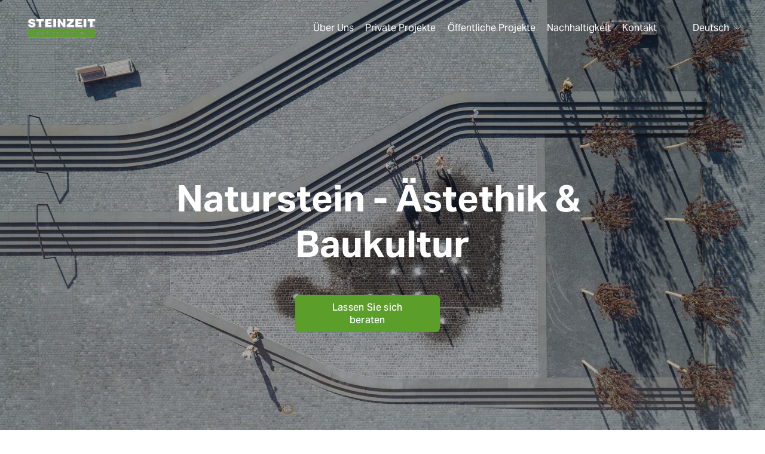

--- FILE ---
content_type: text/html;charset=utf-8
request_url: https://www.steinzeit.de/
body_size: 31664
content:
<!doctype html>
<html xmlns:og="http://opengraphprotocol.org/schema/" xmlns:fb="http://www.facebook.com/2008/fbml" lang="de-DE"  >
  <head>
    <meta http-equiv="X-UA-Compatible" content="IE=edge,chrome=1">
    <meta name="viewport" content="width=device-width, initial-scale=1">
    <!-- This is Squarespace. --><!-- steinzeit -->
<base href="">
<meta charset="utf-8" />
<title>STEINZEIT Natursteine GmbH | Natursteinhandel | Bonn</title>
<meta http-equiv="Accept-CH" content="Sec-CH-UA-Platform-Version, Sec-CH-UA-Model" /><link rel="icon" type="image/x-icon" href="https://images.squarespace-cdn.com/content/v1/6553289335c257393ca7cdd0/9b252b0f-9a6e-459e-9651-2c8f76100616/favicon.ico?format=100w"/>
<link rel="canonical" href="https://www.steinzeit.de"/>
<meta property="og:site_name" content="STEINZEIT Natursteine GmbH"/>
<meta property="og:title" content="STEINZEIT Natursteine GmbH | Natursteinhandel | Bonn"/>
<meta property="og:url" content="https://www.steinzeit.de"/>
<meta property="og:type" content="website"/>
<meta property="og:description" content="Als erfahrener Natursteinhandel, bedient Steinzeit zuverlässig sowohl private als auch gewerbliche Kunden. In unserem Sortiment finden Sie alles, was Sie für Ihr Natursteinprojekt benötigen, von Mauersteinen und Gabionen bis hin zu Pflastersteinen und Blockstufen. Entdecken Sie bei Steinzeit die per"/>
<meta property="og:image" content="http://static1.squarespace.com/static/6553289335c257393ca7cdd0/t/6565d9113d3649721c5b94b5/1701173530197/Steinzeit-Natursteine-Landschaftsgestaltung-nachhaltig-Hahnplatz-Gestaltung.jpg?format=1500w"/>
<meta property="og:image:width" content="1500"/>
<meta property="og:image:height" content="1001"/>
<meta itemprop="name" content="STEINZEIT Natursteine GmbH &#124; Natursteinhandel &#124; Bonn"/>
<meta itemprop="url" content="https://www.steinzeit.de"/>
<meta itemprop="description" content="Als erfahrener Natursteinhandel, bedient Steinzeit zuverlässig sowohl private als auch gewerbliche Kunden. In unserem Sortiment finden Sie alles, was Sie für Ihr Natursteinprojekt benötigen, von Mauersteinen und Gabionen bis hin zu Pflastersteinen und Blockstufen. Entdecken Sie bei Steinzeit die per"/>
<meta itemprop="thumbnailUrl" content="http://static1.squarespace.com/static/6553289335c257393ca7cdd0/t/6565d9113d3649721c5b94b5/1701173530197/Steinzeit-Natursteine-Landschaftsgestaltung-nachhaltig-Hahnplatz-Gestaltung.jpg?format=1500w"/>
<link rel="image_src" href="http://static1.squarespace.com/static/6553289335c257393ca7cdd0/t/6565d9113d3649721c5b94b5/1701173530197/Steinzeit-Natursteine-Landschaftsgestaltung-nachhaltig-Hahnplatz-Gestaltung.jpg?format=1500w" />
<meta itemprop="image" content="http://static1.squarespace.com/static/6553289335c257393ca7cdd0/t/6565d9113d3649721c5b94b5/1701173530197/Steinzeit-Natursteine-Landschaftsgestaltung-nachhaltig-Hahnplatz-Gestaltung.jpg?format=1500w"/>
<meta name="twitter:title" content="STEINZEIT Natursteine GmbH &#124; Natursteinhandel &#124; Bonn"/>
<meta name="twitter:image" content="http://static1.squarespace.com/static/6553289335c257393ca7cdd0/t/6565d9113d3649721c5b94b5/1701173530197/Steinzeit-Natursteine-Landschaftsgestaltung-nachhaltig-Hahnplatz-Gestaltung.jpg?format=1500w"/>
<meta name="twitter:url" content="https://www.steinzeit.de"/>
<meta name="twitter:card" content="summary"/>
<meta name="twitter:description" content="Als erfahrener Natursteinhandel, bedient Steinzeit zuverlässig sowohl private als auch gewerbliche Kunden. In unserem Sortiment finden Sie alles, was Sie für Ihr Natursteinprojekt benötigen, von Mauersteinen und Gabionen bis hin zu Pflastersteinen und Blockstufen. Entdecken Sie bei Steinzeit die per"/>
<meta name="description" content="Als erfahrener Natursteinhandel, bedient Steinzeit zuverlässig sowohl 
private als auch gewerbliche Kunden. In unserem Sortiment finden Sie alles, 
was Sie für Ihr Natursteinprojekt benötigen, von Mauersteinen und Gabionen 
bis hin zu Pflastersteinen und Blockstufen. Entdecken Sie bei Steinzeit die 
perfekte Verbindung von Qualität, Vielfalt und Fachwissen für Ihre 
Projekte." />
<link rel="preconnect" href="https://images.squarespace-cdn.com">
<link rel="preconnect" href="https://use.typekit.net" crossorigin>
<link rel="preconnect" href="https://p.typekit.net" crossorigin>
<script type="text/javascript" src="//use.typekit.net/ik/[base64].js" async fetchpriority="high" onload="try{Typekit.load();}catch(e){} document.documentElement.classList.remove('wf-loading');"></script>
<script>document.documentElement.classList.add('wf-loading')</script>
<style>@keyframes fonts-loading { 0%, 99% { color: transparent; } } html.wf-loading * { animation: fonts-loading 3s; }</style>
<script type="text/javascript" crossorigin="anonymous" defer="true" nomodule="nomodule" src="//assets.squarespace.com/@sqs/polyfiller/1.6/legacy.js"></script>
<script type="text/javascript" crossorigin="anonymous" defer="true" src="//assets.squarespace.com/@sqs/polyfiller/1.6/modern.js"></script>
<script type="text/javascript">SQUARESPACE_ROLLUPS = {};</script>
<script>(function(rollups, name) { if (!rollups[name]) { rollups[name] = {}; } rollups[name].js = ["//assets.squarespace.com/universal/scripts-compressed/extract-css-runtime-207961e4cbe95b17-min.de-DE.js"]; })(SQUARESPACE_ROLLUPS, 'squarespace-extract_css_runtime');</script>
<script crossorigin="anonymous" src="//assets.squarespace.com/universal/scripts-compressed/extract-css-runtime-207961e4cbe95b17-min.de-DE.js" defer ></script><script>(function(rollups, name) { if (!rollups[name]) { rollups[name] = {}; } rollups[name].js = ["//assets.squarespace.com/universal/scripts-compressed/extract-css-moment-js-vendor-48fb6a24dfb74ce8-min.de-DE.js"]; })(SQUARESPACE_ROLLUPS, 'squarespace-extract_css_moment_js_vendor');</script>
<script crossorigin="anonymous" src="//assets.squarespace.com/universal/scripts-compressed/extract-css-moment-js-vendor-48fb6a24dfb74ce8-min.de-DE.js" defer ></script><script>(function(rollups, name) { if (!rollups[name]) { rollups[name] = {}; } rollups[name].js = ["//assets.squarespace.com/universal/scripts-compressed/cldr-resource-pack-50ba69cd80468ea3-min.de-DE.js"]; })(SQUARESPACE_ROLLUPS, 'squarespace-cldr_resource_pack');</script>
<script crossorigin="anonymous" src="//assets.squarespace.com/universal/scripts-compressed/cldr-resource-pack-50ba69cd80468ea3-min.de-DE.js" defer ></script><script>(function(rollups, name) { if (!rollups[name]) { rollups[name] = {}; } rollups[name].js = ["//assets.squarespace.com/universal/scripts-compressed/common-vendors-stable-0f97c66272d2a85d-min.de-DE.js"]; })(SQUARESPACE_ROLLUPS, 'squarespace-common_vendors_stable');</script>
<script crossorigin="anonymous" src="//assets.squarespace.com/universal/scripts-compressed/common-vendors-stable-0f97c66272d2a85d-min.de-DE.js" defer ></script><script>(function(rollups, name) { if (!rollups[name]) { rollups[name] = {}; } rollups[name].js = ["//assets.squarespace.com/universal/scripts-compressed/common-vendors-59b2ccff02c29938-min.de-DE.js"]; })(SQUARESPACE_ROLLUPS, 'squarespace-common_vendors');</script>
<script crossorigin="anonymous" src="//assets.squarespace.com/universal/scripts-compressed/common-vendors-59b2ccff02c29938-min.de-DE.js" defer ></script><script>(function(rollups, name) { if (!rollups[name]) { rollups[name] = {}; } rollups[name].js = ["//assets.squarespace.com/universal/scripts-compressed/common-518f2bac50c88279-min.de-DE.js"]; })(SQUARESPACE_ROLLUPS, 'squarespace-common');</script>
<script crossorigin="anonymous" src="//assets.squarespace.com/universal/scripts-compressed/common-518f2bac50c88279-min.de-DE.js" defer ></script><script>(function(rollups, name) { if (!rollups[name]) { rollups[name] = {}; } rollups[name].js = ["//assets.squarespace.com/universal/scripts-compressed/performance-f16d11660b3c8eef-min.de-DE.js"]; })(SQUARESPACE_ROLLUPS, 'squarespace-performance');</script>
<script crossorigin="anonymous" src="//assets.squarespace.com/universal/scripts-compressed/performance-f16d11660b3c8eef-min.de-DE.js" defer ></script><script>(function(rollups, name) { if (!rollups[name]) { rollups[name] = {}; } rollups[name].js = ["//assets.squarespace.com/universal/scripts-compressed/extension-scripts-b18d6d7f15a040b0-min.de-DE.js"]; })(SQUARESPACE_ROLLUPS, 'squarespace-extension_scripts');</script>
<script crossorigin="anonymous" src="//assets.squarespace.com/universal/scripts-compressed/extension-scripts-b18d6d7f15a040b0-min.de-DE.js" defer ></script><script data-name="static-context">Static = window.Static || {}; Static.SQUARESPACE_CONTEXT = {"betaFeatureFlags":["campaigns_discount_section_in_automations","new_stacked_index","campaigns_discount_section_in_blasts","commerce-product-forms-rendering","marketing_landing_page","enable_form_submission_trigger","campaigns_thumbnail_layout","override_block_styles","supports_versioned_template_assets","marketing_automations","modernized-pdp-m2-enabled","section-sdk-plp-list-view-atc-button-enabled","campaigns_merch_state","nested_categories","contacts_and_campaigns_redesign","member_areas_feature","i18n_beta_website_locales","scripts_defer","campaigns_new_image_layout_picker","form_block_first_last_name_required","campaigns_import_discounts"],"facebookAppId":"314192535267336","facebookApiVersion":"v6.0","rollups":{"squarespace-announcement-bar":{"js":"//assets.squarespace.com/universal/scripts-compressed/announcement-bar-c13fc1b085cbb87e-min.de-DE.js"},"squarespace-audio-player":{"css":"//assets.squarespace.com/universal/styles-compressed/audio-player-b05f5197a871c566-min.de-DE.css","js":"//assets.squarespace.com/universal/scripts-compressed/audio-player-92407475c203255f-min.de-DE.js"},"squarespace-blog-collection-list":{"css":"//assets.squarespace.com/universal/styles-compressed/blog-collection-list-b4046463b72f34e2-min.de-DE.css","js":"//assets.squarespace.com/universal/scripts-compressed/blog-collection-list-a71358c03bb1d1bf-min.de-DE.js"},"squarespace-calendar-block-renderer":{"css":"//assets.squarespace.com/universal/styles-compressed/calendar-block-renderer-b72d08ba4421f5a0-min.de-DE.css","js":"//assets.squarespace.com/universal/scripts-compressed/calendar-block-renderer-105de60650a0930b-min.de-DE.js"},"squarespace-chartjs-helpers":{"css":"//assets.squarespace.com/universal/styles-compressed/chartjs-helpers-96b256171ee039c1-min.de-DE.css","js":"//assets.squarespace.com/universal/scripts-compressed/chartjs-helpers-62515106ced6661a-min.de-DE.js"},"squarespace-comments":{"css":"//assets.squarespace.com/universal/styles-compressed/comments-621cedd89299c26d-min.de-DE.css","js":"//assets.squarespace.com/universal/scripts-compressed/comments-12ba4675f1e7cfbc-min.de-DE.js"},"squarespace-custom-css-popup":{"css":"//assets.squarespace.com/universal/styles-compressed/custom-css-popup-2521e9fac704ef13-min.de-DE.css","js":"//assets.squarespace.com/universal/scripts-compressed/custom-css-popup-d6ac6072e053da0e-min.de-DE.js"},"squarespace-dialog":{"css":"//assets.squarespace.com/universal/styles-compressed/dialog-f9093f2d526b94df-min.de-DE.css","js":"//assets.squarespace.com/universal/scripts-compressed/dialog-c4b851169e8cea97-min.de-DE.js"},"squarespace-events-collection":{"css":"//assets.squarespace.com/universal/styles-compressed/events-collection-b72d08ba4421f5a0-min.de-DE.css","js":"//assets.squarespace.com/universal/scripts-compressed/events-collection-f4dffa11752daf38-min.de-DE.js"},"squarespace-form-rendering-utils":{"js":"//assets.squarespace.com/universal/scripts-compressed/form-rendering-utils-a005c2f23e75bdf5-min.de-DE.js"},"squarespace-forms":{"css":"//assets.squarespace.com/universal/styles-compressed/forms-0afd3c6ac30bbab1-min.de-DE.css","js":"//assets.squarespace.com/universal/scripts-compressed/forms-31f29de532ebde8f-min.de-DE.js"},"squarespace-gallery-collection-list":{"css":"//assets.squarespace.com/universal/styles-compressed/gallery-collection-list-b4046463b72f34e2-min.de-DE.css","js":"//assets.squarespace.com/universal/scripts-compressed/gallery-collection-list-cf4c132d5949ca1a-min.de-DE.js"},"squarespace-image-zoom":{"css":"//assets.squarespace.com/universal/styles-compressed/image-zoom-b4046463b72f34e2-min.de-DE.css","js":"//assets.squarespace.com/universal/scripts-compressed/image-zoom-39ac792945edaf59-min.de-DE.js"},"squarespace-pinterest":{"css":"//assets.squarespace.com/universal/styles-compressed/pinterest-b4046463b72f34e2-min.de-DE.css","js":"//assets.squarespace.com/universal/scripts-compressed/pinterest-946c7c11b835bf3e-min.de-DE.js"},"squarespace-popup-overlay":{"css":"//assets.squarespace.com/universal/styles-compressed/popup-overlay-b742b752f5880972-min.de-DE.css","js":"//assets.squarespace.com/universal/scripts-compressed/popup-overlay-240c3ae69b9badcb-min.de-DE.js"},"squarespace-product-quick-view":{"css":"//assets.squarespace.com/universal/styles-compressed/product-quick-view-9548705e5cf7ee87-min.de-DE.css","js":"//assets.squarespace.com/universal/scripts-compressed/product-quick-view-806bd5abc709feea-min.de-DE.js"},"squarespace-products-collection-item-v2":{"css":"//assets.squarespace.com/universal/styles-compressed/products-collection-item-v2-b4046463b72f34e2-min.de-DE.css","js":"//assets.squarespace.com/universal/scripts-compressed/products-collection-item-v2-166ce5466e1d8d26-min.de-DE.js"},"squarespace-products-collection-list-v2":{"css":"//assets.squarespace.com/universal/styles-compressed/products-collection-list-v2-b4046463b72f34e2-min.de-DE.css","js":"//assets.squarespace.com/universal/scripts-compressed/products-collection-list-v2-aa0ac3d6e22eafc1-min.de-DE.js"},"squarespace-search-page":{"css":"//assets.squarespace.com/universal/styles-compressed/search-page-90a67fc09b9b32c6-min.de-DE.css","js":"//assets.squarespace.com/universal/scripts-compressed/search-page-c6ad14f12a09de58-min.de-DE.js"},"squarespace-search-preview":{"js":"//assets.squarespace.com/universal/scripts-compressed/search-preview-eb022104a1a7b46b-min.de-DE.js"},"squarespace-simple-liking":{"css":"//assets.squarespace.com/universal/styles-compressed/simple-liking-701bf8bbc05ec6aa-min.de-DE.css","js":"//assets.squarespace.com/universal/scripts-compressed/simple-liking-907c4f84c338d64d-min.de-DE.js"},"squarespace-social-buttons":{"css":"//assets.squarespace.com/universal/styles-compressed/social-buttons-95032e5fa98e47a5-min.de-DE.css","js":"//assets.squarespace.com/universal/scripts-compressed/social-buttons-300ebe355c57e4f5-min.de-DE.js"},"squarespace-tourdates":{"css":"//assets.squarespace.com/universal/styles-compressed/tourdates-b4046463b72f34e2-min.de-DE.css","js":"//assets.squarespace.com/universal/scripts-compressed/tourdates-cdda622d3915ab00-min.de-DE.js"},"squarespace-website-overlays-manager":{"css":"//assets.squarespace.com/universal/styles-compressed/website-overlays-manager-07ea5a4e004e6710-min.de-DE.css","js":"//assets.squarespace.com/universal/scripts-compressed/website-overlays-manager-4a816865865b7d0a-min.de-DE.js"}},"pageType":2,"website":{"id":"6553289335c257393ca7cdd0","identifier":"steinzeit","websiteType":1,"contentModifiedOn":1736771063810,"cloneable":false,"hasBeenCloneable":false,"siteStatus":{},"language":"de-DE","translationLocale":"de-DE","formattingLocale":"de-DE","timeZone":"Europe/Berlin","machineTimeZoneOffset":3600000,"timeZoneOffset":3600000,"timeZoneAbbr":"CET","siteTitle":"STEINZEIT Natursteine GmbH","fullSiteTitle":"STEINZEIT Natursteine GmbH | Natursteinhandel | Bonn","logoImageId":"65980c62940f077ccf1bd1e5","shareButtonOptions":{"3":true,"2":true,"1":true,"4":true,"6":true,"8":true,"7":true},"logoImageUrl":"//images.squarespace-cdn.com/content/v1/6553289335c257393ca7cdd0/ba252320-2c56-449e-a25e-40ba499db834/Logo-bunt-removebg-preview.png","authenticUrl":"https://www.steinzeit.de","internalUrl":"https://steinzeit.squarespace.com","baseUrl":"https://www.steinzeit.de","primaryDomain":"www.steinzeit.de","sslSetting":3,"isHstsEnabled":true,"socialAccounts":[{"serviceId":64,"addedOn":1699948691461,"profileUrl":"http://instagram.com/squarespace","iconEnabled":true,"serviceName":"instagram-unauth"}],"typekitId":"","statsMigrated":false,"imageMetadataProcessingEnabled":false,"screenshotId":"4dbd8429d25d5fd37835f554d7b984d6c56931ed3b10a94f0df43adb4a706641","captchaSettings":{"enabledForDonations":false},"showOwnerLogin":false},"websiteSettings":{"id":"6553289335c257393ca7cdd3","websiteId":"6553289335c257393ca7cdd0","subjects":[],"country":"DE","state":"","simpleLikingEnabled":true,"popupOverlaySettings":{"style":1,"enabledPages":[]},"commentLikesAllowed":true,"commentAnonAllowed":true,"commentThreaded":true,"commentApprovalRequired":false,"commentAvatarsOn":true,"commentSortType":2,"commentFlagThreshold":0,"commentFlagsAllowed":true,"commentEnableByDefault":true,"commentDisableAfterDaysDefault":0,"disqusShortname":"","commentsEnabled":false,"storeSettings":{"returnPolicy":null,"termsOfService":null,"privacyPolicy":null,"expressCheckout":false,"continueShoppingLinkUrl":"/","useLightCart":false,"showNoteField":false,"shippingCountryDefaultValue":"US","billToShippingDefaultValue":false,"showShippingPhoneNumber":true,"isShippingPhoneRequired":false,"showBillingPhoneNumber":true,"isBillingPhoneRequired":false,"currenciesSupported":["USD","CAD","GBP","AUD","EUR","CHF","NOK","SEK","DKK","NZD","SGD","MXN","HKD","CZK","ILS","MYR","RUB","PHP","PLN","THB","BRL","ARS","COP","IDR","INR","JPY","ZAR"],"defaultCurrency":"USD","selectedCurrency":"EUR","measurementStandard":1,"showCustomCheckoutForm":false,"checkoutPageMarketingOptInEnabled":true,"enableMailingListOptInByDefault":false,"sameAsRetailLocation":false,"merchandisingSettings":{"scarcityEnabledOnProductItems":false,"scarcityEnabledOnProductBlocks":false,"scarcityMessageType":"DEFAULT_SCARCITY_MESSAGE","scarcityThreshold":10,"multipleQuantityAllowedForServices":true,"restockNotificationsEnabled":false,"restockNotificationsSuccessText":"","restockNotificationsMailingListSignUpEnabled":false,"relatedProductsEnabled":false,"relatedProductsOrdering":"random","soldOutVariantsDropdownDisabled":false,"productComposerOptedIn":false,"productComposerABTestOptedOut":false,"productReviewsEnabled":false},"minimumOrderSubtotalEnabled":false,"minimumOrderSubtotal":{"currency":"EUR","value":"0.00"},"addToCartConfirmationType":2,"isLive":false,"multipleQuantityAllowedForServices":true},"useEscapeKeyToLogin":false,"ssBadgeType":1,"ssBadgePosition":4,"ssBadgeVisibility":1,"ssBadgeDevices":1,"pinterestOverlayOptions":{"mode":"disabled"},"userAccountsSettings":{"loginAllowed":false,"signupAllowed":false}},"cookieSettings":{"isCookieBannerEnabled":true,"isRestrictiveCookiePolicyEnabled":true,"cookieBannerText":"<p class=\"\" style=\"white-space:pre-wrap;\">Durch die Nutzung dieser Webseite erkl\u00E4ren Sie sich mit der Verwendung von Cookies einverstanden. Wir setzen Cookies ein, um Ihnen eine herausragende Nutzererfahrung zu erm\u00F6glichen und die Funktionalit\u00E4t unserer Webseite zu gew\u00E4hrleisten.</p>","cookieBannerTheme":"DARK","cookieBannerThemeName":"black","cookieBannerVariant":"BAR","cookieBannerPosition":"BOTTOM","cookieBannerCtaVariant":"BUTTON","cookieBannerCtaText":"Akzeptieren","cookieBannerAcceptType":"OPT_IN","cookieBannerOptOutCtaText":"Decline","cookieBannerHasOptOut":false,"cookieBannerHasManageCookies":false,"cookieBannerSavedPreferencesLayout":"PILL"},"websiteCloneable":false,"collection":{"title":"Startseite","id":"655328d8d91eba215a8e252f","fullUrl":"/","type":10,"permissionType":1},"subscribed":false,"appDomain":"squarespace.com","templateTweakable":true,"tweakJSON":{"form-use-theme-colors":"false","header-logo-height":"50px","header-mobile-logo-max-height":"30px","header-vert-padding":"1.7vw","header-width":"Full","maxPageWidth":"1800px","mobile-header-vert-padding":"6vw","pagePadding":"3vw","tweak-blog-alternating-side-by-side-image-aspect-ratio":"1:1 Square","tweak-blog-alternating-side-by-side-image-spacing":"6%","tweak-blog-alternating-side-by-side-meta-spacing":"20px","tweak-blog-alternating-side-by-side-primary-meta":"Categories","tweak-blog-alternating-side-by-side-read-more-spacing":"20px","tweak-blog-alternating-side-by-side-secondary-meta":"Date","tweak-blog-basic-grid-columns":"2","tweak-blog-basic-grid-image-aspect-ratio":"3:2 Standard","tweak-blog-basic-grid-image-spacing":"50px","tweak-blog-basic-grid-meta-spacing":"37px","tweak-blog-basic-grid-primary-meta":"Categories","tweak-blog-basic-grid-read-more-spacing":"37px","tweak-blog-basic-grid-secondary-meta":"Date","tweak-blog-item-custom-width":"50","tweak-blog-item-show-author-profile":"true","tweak-blog-item-width":"Medium","tweak-blog-masonry-columns":"2","tweak-blog-masonry-horizontal-spacing":"30px","tweak-blog-masonry-image-spacing":"20px","tweak-blog-masonry-meta-spacing":"20px","tweak-blog-masonry-primary-meta":"Categories","tweak-blog-masonry-read-more-spacing":"20px","tweak-blog-masonry-secondary-meta":"Date","tweak-blog-masonry-vertical-spacing":"30px","tweak-blog-side-by-side-image-aspect-ratio":"1:1 Square","tweak-blog-side-by-side-image-spacing":"6%","tweak-blog-side-by-side-meta-spacing":"20px","tweak-blog-side-by-side-primary-meta":"Categories","tweak-blog-side-by-side-read-more-spacing":"20px","tweak-blog-side-by-side-secondary-meta":"Date","tweak-blog-single-column-image-spacing":"50px","tweak-blog-single-column-meta-spacing":"30px","tweak-blog-single-column-primary-meta":"Categories","tweak-blog-single-column-read-more-spacing":"30px","tweak-blog-single-column-secondary-meta":"Date","tweak-events-stacked-show-thumbnails":"true","tweak-events-stacked-thumbnail-size":"3:2 Standard","tweak-fixed-header":"false","tweak-fixed-header-style":"Basic","tweak-global-animations-animation-curve":"ease","tweak-global-animations-animation-delay":"0.1s","tweak-global-animations-animation-duration":"0.1s","tweak-global-animations-animation-style":"fade","tweak-global-animations-animation-type":"none","tweak-global-animations-complexity-level":"detailed","tweak-global-animations-enabled":"false","tweak-portfolio-grid-basic-custom-height":"50","tweak-portfolio-grid-overlay-custom-height":"50","tweak-portfolio-hover-follow-acceleration":"10%","tweak-portfolio-hover-follow-animation-duration":"Medium","tweak-portfolio-hover-follow-animation-type":"Fade","tweak-portfolio-hover-follow-delimiter":"Forward Slash","tweak-portfolio-hover-follow-front":"false","tweak-portfolio-hover-follow-layout":"Inline","tweak-portfolio-hover-follow-size":"75","tweak-portfolio-hover-follow-text-spacing-x":"1.5","tweak-portfolio-hover-follow-text-spacing-y":"1.5","tweak-portfolio-hover-static-animation-duration":"Medium","tweak-portfolio-hover-static-animation-type":"Scale Up","tweak-portfolio-hover-static-delimiter":"Forward Slash","tweak-portfolio-hover-static-front":"false","tweak-portfolio-hover-static-layout":"Stacked","tweak-portfolio-hover-static-size":"75","tweak-portfolio-hover-static-text-spacing-x":"1.5","tweak-portfolio-hover-static-text-spacing-y":"1.5","tweak-portfolio-index-background-animation-duration":"Medium","tweak-portfolio-index-background-animation-type":"Fade","tweak-portfolio-index-background-custom-height":"50","tweak-portfolio-index-background-delimiter":"None","tweak-portfolio-index-background-height":"Large","tweak-portfolio-index-background-horizontal-alignment":"Center","tweak-portfolio-index-background-link-format":"Stacked","tweak-portfolio-index-background-persist":"false","tweak-portfolio-index-background-vertical-alignment":"Middle","tweak-portfolio-index-background-width":"Full","tweak-product-basic-item-click-action":"None","tweak-product-basic-item-gallery-aspect-ratio":"3:4 Three-Four (Vertical)","tweak-product-basic-item-gallery-design":"Slideshow","tweak-product-basic-item-gallery-width":"50%","tweak-product-basic-item-hover-action":"None","tweak-product-basic-item-image-spacing":"2vw","tweak-product-basic-item-image-zoom-factor":"2","tweak-product-basic-item-product-variant-display":"Dropdown","tweak-product-basic-item-thumbnail-placement":"Side","tweak-product-basic-item-variant-picker-layout":"Dropdowns","tweak-products-add-to-cart-button":"false","tweak-products-columns":"2","tweak-products-gutter-column":"2vw","tweak-products-gutter-row":"2vw","tweak-products-header-text-alignment":"Middle","tweak-products-image-aspect-ratio":"2:3 Standard (Vertical)","tweak-products-image-text-spacing":"0.5vw","tweak-products-mobile-columns":"1","tweak-products-text-alignment":"Left","tweak-products-width":"Full","tweak-transparent-header":"true"},"templateId":"5c5a519771c10ba3470d8101","templateVersion":"7.1","pageFeatures":[1,2,4],"gmRenderKey":"QUl6YVN5Q0JUUk9xNkx1dkZfSUUxcjQ2LVQ0QWVUU1YtMGQ3bXk4","templateScriptsRootUrl":"https://static1.squarespace.com/static/vta/5c5a519771c10ba3470d8101/scripts/","impersonatedSession":false,"tzData":{"zones":[[60,"EU","CE%sT",null]],"rules":{"EU":[[1981,"max",null,"Mar","lastSun","1:00u","1:00","S"],[1996,"max",null,"Oct","lastSun","1:00u","0",null]]}},"showAnnouncementBar":false,"recaptchaEnterpriseContext":{"recaptchaEnterpriseSiteKey":"6LdDFQwjAAAAAPigEvvPgEVbb7QBm-TkVJdDTlAv"},"i18nContext":{"timeZoneData":{"id":"Europe/Berlin","name":"Mitteleurop\u00E4ische Zeit"}},"env":"PRODUCTION","visitorFormContext":{"formFieldFormats":{"countries":[{"name":"Afghanistan","code":"AF","phoneCode":"+93"},{"name":"\u00C4gypten","code":"EG","phoneCode":"+20"},{"name":"\u00C5landinseln","code":"AX","phoneCode":"+358"},{"name":"Albanien","code":"AL","phoneCode":"+355"},{"name":"Algerien","code":"DZ","phoneCode":"+213"},{"name":"Amerikanische Jungferninseln","code":"VI","phoneCode":"+1"},{"name":"Amerikanisch-Samoa","code":"AS","phoneCode":"+1"},{"name":"Andorra","code":"AD","phoneCode":"+376"},{"name":"Angola","code":"AO","phoneCode":"+244"},{"name":"Anguilla","code":"AI","phoneCode":"+1"},{"name":"Antigua und Barbuda","code":"AG","phoneCode":"+1"},{"name":"\u00C4quatorialguinea","code":"GQ","phoneCode":"+240"},{"name":"Argentinien","code":"AR","phoneCode":"+54"},{"name":"Armenien","code":"AM","phoneCode":"+374"},{"name":"Aruba","code":"AW","phoneCode":"+297"},{"name":"Ascension","code":"AC","phoneCode":"+247"},{"name":"Aserbaidschan","code":"AZ","phoneCode":"+994"},{"name":"\u00C4thiopien","code":"ET","phoneCode":"+251"},{"name":"Australien","code":"AU","phoneCode":"+61"},{"name":"Bahamas","code":"BS","phoneCode":"+1"},{"name":"Bahrain","code":"BH","phoneCode":"+973"},{"name":"Bangladesch","code":"BD","phoneCode":"+880"},{"name":"Barbados","code":"BB","phoneCode":"+1"},{"name":"Belarus","code":"BY","phoneCode":"+375"},{"name":"Belgien","code":"BE","phoneCode":"+32"},{"name":"Belize","code":"BZ","phoneCode":"+501"},{"name":"Benin","code":"BJ","phoneCode":"+229"},{"name":"Bermuda","code":"BM","phoneCode":"+1"},{"name":"Bhutan","code":"BT","phoneCode":"+975"},{"name":"Bolivien","code":"BO","phoneCode":"+591"},{"name":"Bosnien und Herzegowina","code":"BA","phoneCode":"+387"},{"name":"Botsuana","code":"BW","phoneCode":"+267"},{"name":"Brasilien","code":"BR","phoneCode":"+55"},{"name":"Britische Jungferninseln","code":"VG","phoneCode":"+1"},{"name":"Britisches Territorium im Indischen Ozean","code":"IO","phoneCode":"+246"},{"name":"Brunei Darussalam","code":"BN","phoneCode":"+673"},{"name":"Bulgarien","code":"BG","phoneCode":"+359"},{"name":"Burkina Faso","code":"BF","phoneCode":"+226"},{"name":"Burundi","code":"BI","phoneCode":"+257"},{"name":"Cabo Verde","code":"CV","phoneCode":"+238"},{"name":"Chile","code":"CL","phoneCode":"+56"},{"name":"China","code":"CN","phoneCode":"+86"},{"name":"Cookinseln","code":"CK","phoneCode":"+682"},{"name":"Costa Rica","code":"CR","phoneCode":"+506"},{"name":"C\u00F4te d\u2019Ivoire","code":"CI","phoneCode":"+225"},{"name":"Cura\u00E7ao","code":"CW","phoneCode":"+599"},{"name":"D\u00E4nemark","code":"DK","phoneCode":"+45"},{"name":"Deutschland","code":"DE","phoneCode":"+49"},{"name":"Dominica","code":"DM","phoneCode":"+1"},{"name":"Dominikanische Republik","code":"DO","phoneCode":"+1"},{"name":"Dschibuti","code":"DJ","phoneCode":"+253"},{"name":"Ecuador","code":"EC","phoneCode":"+593"},{"name":"El Salvador","code":"SV","phoneCode":"+503"},{"name":"Eritrea","code":"ER","phoneCode":"+291"},{"name":"Estland","code":"EE","phoneCode":"+372"},{"name":"Eswatini","code":"SZ","phoneCode":"+268"},{"name":"Falklandinseln","code":"FK","phoneCode":"+500"},{"name":"F\u00E4r\u00F6er","code":"FO","phoneCode":"+298"},{"name":"Fidschi","code":"FJ","phoneCode":"+679"},{"name":"Finnland","code":"FI","phoneCode":"+358"},{"name":"Frankreich","code":"FR","phoneCode":"+33"},{"name":"Franz\u00F6sisch-Guayana","code":"GF","phoneCode":"+594"},{"name":"Franz\u00F6sisch-Polynesien","code":"PF","phoneCode":"+689"},{"name":"Gabun","code":"GA","phoneCode":"+241"},{"name":"Gambia","code":"GM","phoneCode":"+220"},{"name":"Georgien","code":"GE","phoneCode":"+995"},{"name":"Ghana","code":"GH","phoneCode":"+233"},{"name":"Gibraltar","code":"GI","phoneCode":"+350"},{"name":"Grenada","code":"GD","phoneCode":"+1"},{"name":"Griechenland","code":"GR","phoneCode":"+30"},{"name":"Gr\u00F6nland","code":"GL","phoneCode":"+299"},{"name":"Guadeloupe","code":"GP","phoneCode":"+590"},{"name":"Guam","code":"GU","phoneCode":"+1"},{"name":"Guatemala","code":"GT","phoneCode":"+502"},{"name":"Guernsey","code":"GG","phoneCode":"+44"},{"name":"Guinea","code":"GN","phoneCode":"+224"},{"name":"Guinea-Bissau","code":"GW","phoneCode":"+245"},{"name":"Guyana","code":"GY","phoneCode":"+592"},{"name":"Haiti","code":"HT","phoneCode":"+509"},{"name":"Honduras","code":"HN","phoneCode":"+504"},{"name":"Indien","code":"IN","phoneCode":"+91"},{"name":"Indonesien","code":"ID","phoneCode":"+62"},{"name":"Irak","code":"IQ","phoneCode":"+964"},{"name":"Iran","code":"IR","phoneCode":"+98"},{"name":"Irland","code":"IE","phoneCode":"+353"},{"name":"Island","code":"IS","phoneCode":"+354"},{"name":"Isle of Man","code":"IM","phoneCode":"+44"},{"name":"Israel","code":"IL","phoneCode":"+972"},{"name":"Italien","code":"IT","phoneCode":"+39"},{"name":"Jamaika","code":"JM","phoneCode":"+1"},{"name":"Japan","code":"JP","phoneCode":"+81"},{"name":"Jemen","code":"YE","phoneCode":"+967"},{"name":"Jersey","code":"JE","phoneCode":"+44"},{"name":"Jordanien","code":"JO","phoneCode":"+962"},{"name":"Kaimaninseln","code":"KY","phoneCode":"+1"},{"name":"Kambodscha","code":"KH","phoneCode":"+855"},{"name":"Kamerun","code":"CM","phoneCode":"+237"},{"name":"Kanada","code":"CA","phoneCode":"+1"},{"name":"Karibische Niederlande","code":"BQ","phoneCode":"+599"},{"name":"Kasachstan","code":"KZ","phoneCode":"+7"},{"name":"Katar","code":"QA","phoneCode":"+974"},{"name":"Kenia","code":"KE","phoneCode":"+254"},{"name":"Kirgisistan","code":"KG","phoneCode":"+996"},{"name":"Kiribati","code":"KI","phoneCode":"+686"},{"name":"Kokosinseln","code":"CC","phoneCode":"+61"},{"name":"Kolumbien","code":"CO","phoneCode":"+57"},{"name":"Komoren","code":"KM","phoneCode":"+269"},{"name":"Kongo-Brazzaville","code":"CG","phoneCode":"+242"},{"name":"Kongo-Kinshasa","code":"CD","phoneCode":"+243"},{"name":"Kosovo","code":"XK","phoneCode":"+383"},{"name":"Kroatien","code":"HR","phoneCode":"+385"},{"name":"Kuba","code":"CU","phoneCode":"+53"},{"name":"Kuwait","code":"KW","phoneCode":"+965"},{"name":"Laos","code":"LA","phoneCode":"+856"},{"name":"Lesotho","code":"LS","phoneCode":"+266"},{"name":"Lettland","code":"LV","phoneCode":"+371"},{"name":"Libanon","code":"LB","phoneCode":"+961"},{"name":"Liberia","code":"LR","phoneCode":"+231"},{"name":"Libyen","code":"LY","phoneCode":"+218"},{"name":"Liechtenstein","code":"LI","phoneCode":"+423"},{"name":"Litauen","code":"LT","phoneCode":"+370"},{"name":"Luxemburg","code":"LU","phoneCode":"+352"},{"name":"Madagaskar","code":"MG","phoneCode":"+261"},{"name":"Malawi","code":"MW","phoneCode":"+265"},{"name":"Malaysia","code":"MY","phoneCode":"+60"},{"name":"Malediven","code":"MV","phoneCode":"+960"},{"name":"Mali","code":"ML","phoneCode":"+223"},{"name":"Malta","code":"MT","phoneCode":"+356"},{"name":"Marokko","code":"MA","phoneCode":"+212"},{"name":"Marshallinseln","code":"MH","phoneCode":"+692"},{"name":"Martinique","code":"MQ","phoneCode":"+596"},{"name":"Mauretanien","code":"MR","phoneCode":"+222"},{"name":"Mauritius","code":"MU","phoneCode":"+230"},{"name":"Mayotte","code":"YT","phoneCode":"+262"},{"name":"Mexiko","code":"MX","phoneCode":"+52"},{"name":"Mikronesien","code":"FM","phoneCode":"+691"},{"name":"Monaco","code":"MC","phoneCode":"+377"},{"name":"Mongolei","code":"MN","phoneCode":"+976"},{"name":"Montenegro","code":"ME","phoneCode":"+382"},{"name":"Montserrat","code":"MS","phoneCode":"+1"},{"name":"Mosambik","code":"MZ","phoneCode":"+258"},{"name":"Myanmar","code":"MM","phoneCode":"+95"},{"name":"Namibia","code":"NA","phoneCode":"+264"},{"name":"Nauru","code":"NR","phoneCode":"+674"},{"name":"Nepal","code":"NP","phoneCode":"+977"},{"name":"Neukaledonien","code":"NC","phoneCode":"+687"},{"name":"Neuseeland","code":"NZ","phoneCode":"+64"},{"name":"Nicaragua","code":"NI","phoneCode":"+505"},{"name":"Niederlande","code":"NL","phoneCode":"+31"},{"name":"Niger","code":"NE","phoneCode":"+227"},{"name":"Nigeria","code":"NG","phoneCode":"+234"},{"name":"Niue","code":"NU","phoneCode":"+683"},{"name":"Nordkorea","code":"KP","phoneCode":"+850"},{"name":"N\u00F6rdliche Marianen","code":"MP","phoneCode":"+1"},{"name":"Nordmazedonien","code":"MK","phoneCode":"+389"},{"name":"Norfolkinsel","code":"NF","phoneCode":"+672"},{"name":"Norwegen","code":"NO","phoneCode":"+47"},{"name":"Oman","code":"OM","phoneCode":"+968"},{"name":"\u00D6sterreich","code":"AT","phoneCode":"+43"},{"name":"Pakistan","code":"PK","phoneCode":"+92"},{"name":"Pal\u00E4stinensische Autonomiegebiete","code":"PS","phoneCode":"+970"},{"name":"Palau","code":"PW","phoneCode":"+680"},{"name":"Panama","code":"PA","phoneCode":"+507"},{"name":"Papua-Neuguinea","code":"PG","phoneCode":"+675"},{"name":"Paraguay","code":"PY","phoneCode":"+595"},{"name":"Peru","code":"PE","phoneCode":"+51"},{"name":"Philippinen","code":"PH","phoneCode":"+63"},{"name":"Polen","code":"PL","phoneCode":"+48"},{"name":"Portugal","code":"PT","phoneCode":"+351"},{"name":"Puerto Rico","code":"PR","phoneCode":"+1"},{"name":"Republik Moldau","code":"MD","phoneCode":"+373"},{"name":"R\u00E9union","code":"RE","phoneCode":"+262"},{"name":"Ruanda","code":"RW","phoneCode":"+250"},{"name":"Rum\u00E4nien","code":"RO","phoneCode":"+40"},{"name":"Russland","code":"RU","phoneCode":"+7"},{"name":"Salomonen","code":"SB","phoneCode":"+677"},{"name":"Sambia","code":"ZM","phoneCode":"+260"},{"name":"Samoa","code":"WS","phoneCode":"+685"},{"name":"San Marino","code":"SM","phoneCode":"+378"},{"name":"S\u00E3o Tom\u00E9 und Pr\u00EDncipe","code":"ST","phoneCode":"+239"},{"name":"Saudi-Arabien","code":"SA","phoneCode":"+966"},{"name":"Schweden","code":"SE","phoneCode":"+46"},{"name":"Schweiz","code":"CH","phoneCode":"+41"},{"name":"Senegal","code":"SN","phoneCode":"+221"},{"name":"Serbien","code":"RS","phoneCode":"+381"},{"name":"Seychellen","code":"SC","phoneCode":"+248"},{"name":"Sierra Leone","code":"SL","phoneCode":"+232"},{"name":"Simbabwe","code":"ZW","phoneCode":"+263"},{"name":"Singapur","code":"SG","phoneCode":"+65"},{"name":"Sint Maarten","code":"SX","phoneCode":"+1"},{"name":"Slowakei","code":"SK","phoneCode":"+421"},{"name":"Slowenien","code":"SI","phoneCode":"+386"},{"name":"Somalia","code":"SO","phoneCode":"+252"},{"name":"Sonderverwaltungsregion Hongkong","code":"HK","phoneCode":"+852"},{"name":"Sonderverwaltungsregion Macau","code":"MO","phoneCode":"+853"},{"name":"Spanien","code":"ES","phoneCode":"+34"},{"name":"Spitzbergen und Jan Mayen","code":"SJ","phoneCode":"+47"},{"name":"Sri Lanka","code":"LK","phoneCode":"+94"},{"name":"St. Barth\u00E9lemy","code":"BL","phoneCode":"+590"},{"name":"St. Helena","code":"SH","phoneCode":"+290"},{"name":"St. Kitts und Nevis","code":"KN","phoneCode":"+1"},{"name":"St. Lucia","code":"LC","phoneCode":"+1"},{"name":"St. Martin","code":"MF","phoneCode":"+590"},{"name":"St. Pierre und Miquelon","code":"PM","phoneCode":"+508"},{"name":"St. Vincent und die Grenadinen","code":"VC","phoneCode":"+1"},{"name":"S\u00FCdafrika","code":"ZA","phoneCode":"+27"},{"name":"Sudan","code":"SD","phoneCode":"+249"},{"name":"S\u00FCdkorea","code":"KR","phoneCode":"+82"},{"name":"S\u00FCdsudan","code":"SS","phoneCode":"+211"},{"name":"Suriname","code":"SR","phoneCode":"+597"},{"name":"Syrien","code":"SY","phoneCode":"+963"},{"name":"Tadschikistan","code":"TJ","phoneCode":"+992"},{"name":"Taiwan","code":"TW","phoneCode":"+886"},{"name":"Tansania","code":"TZ","phoneCode":"+255"},{"name":"Thailand","code":"TH","phoneCode":"+66"},{"name":"Timor-Leste","code":"TL","phoneCode":"+670"},{"name":"Togo","code":"TG","phoneCode":"+228"},{"name":"Tokelau","code":"TK","phoneCode":"+690"},{"name":"Tonga","code":"TO","phoneCode":"+676"},{"name":"Trinidad und Tobago","code":"TT","phoneCode":"+1"},{"name":"Tristan da Cunha","code":"TA","phoneCode":"+290"},{"name":"Tschad","code":"TD","phoneCode":"+235"},{"name":"Tschechien","code":"CZ","phoneCode":"+420"},{"name":"Tunesien","code":"TN","phoneCode":"+216"},{"name":"T\u00FCrkei","code":"TR","phoneCode":"+90"},{"name":"Turkmenistan","code":"TM","phoneCode":"+993"},{"name":"Turks- und Caicosinseln","code":"TC","phoneCode":"+1"},{"name":"Tuvalu","code":"TV","phoneCode":"+688"},{"name":"Uganda","code":"UG","phoneCode":"+256"},{"name":"Ukraine","code":"UA","phoneCode":"+380"},{"name":"Ungarn","code":"HU","phoneCode":"+36"},{"name":"Uruguay","code":"UY","phoneCode":"+598"},{"name":"Usbekistan","code":"UZ","phoneCode":"+998"},{"name":"Vanuatu","code":"VU","phoneCode":"+678"},{"name":"Vatikanstadt","code":"VA","phoneCode":"+39"},{"name":"Venezuela","code":"VE","phoneCode":"+58"},{"name":"Vereinigte Arabische Emirate","code":"AE","phoneCode":"+971"},{"name":"Vereinigtes K\u00F6nigreich","code":"GB","phoneCode":"+44"},{"name":"Vereinigte Staaten","code":"US","phoneCode":"+1"},{"name":"Vietnam","code":"VN","phoneCode":"+84"},{"name":"Wallis und Futuna","code":"WF","phoneCode":"+681"},{"name":"Weihnachtsinsel","code":"CX","phoneCode":"+61"},{"name":"Westsahara","code":"EH","phoneCode":"+212"},{"name":"Zentralafrikanische Republik","code":"CF","phoneCode":"+236"},{"name":"Zypern","code":"CY","phoneCode":"+357"}],"initialPhoneFormat":{"id":0,"type":"PHONE_NUMBER","country":"DE","labelLocale":"de-DE","fields":[{"type":"FIELD","label":"1","identifier":"1","length":3,"required":false,"metadata":{}},{"type":"SEPARATOR","label":" ","identifier":"Space","length":0,"required":false,"metadata":{}},{"type":"FIELD","label":"2","identifier":"2","length":17,"required":false,"metadata":{}}]},"initialNameOrder":"GIVEN_FIRST","initialAddressFormat":{"id":0,"type":"ADDRESS","country":"DE","labelLocale":"de","fields":[{"type":"FIELD","label":"Stra\u00DFe und Hausnummer","identifier":"Line1","length":0,"required":true,"metadata":{"autocomplete":"address-line1"}},{"type":"SEPARATOR","label":"\n","identifier":"Newline","length":0,"required":false,"metadata":{}},{"type":"FIELD","label":"Adresszusatz","identifier":"Line2","length":0,"required":false,"metadata":{"autocomplete":"address-line2"}},{"type":"SEPARATOR","label":"\n","identifier":"Newline","length":0,"required":false,"metadata":{}},{"type":"FIELD","label":"Postleitzahl","identifier":"Zip","length":0,"required":true,"metadata":{"autocomplete":"postal-code"}},{"type":"SEPARATOR","label":" ","identifier":"Space","length":0,"required":false,"metadata":{}},{"type":"FIELD","label":"Stadt","identifier":"City","length":0,"required":true,"metadata":{"autocomplete":"address-level1"}}]}},"localizedStrings":{"validation":{"noValidSelection":"G\u00FCltige Auswahl treffen.","invalidUrl":"Dies muss eine g\u00FCltige URL sein.","stringTooLong":"Wert sollte nicht mehr als {0} Zeichen enthalten.","containsInvalidKey":"{0} enth\u00E4lt einen ung\u00FCltigen Key.","invalidTwitterUsername":"Dies muss ein g\u00FCltiger Twitter Benutzername sein.","valueOutsideRange":"Wert muss innerhalb von {0} und {1} sein.","invalidPassword":"Passw\u00F6rter sollten keine Leerzeichen enthalten.","missingRequiredSubfields":"Teilfelder in {0} m\u00FCssen ausgef\u00FCllt werden: {1}","invalidCurrency":"W\u00E4hrung sollte wie folgt formatiert werden: 1234 oder 123.99.","invalidMapSize":"Wert sollte {0} Zeichen enthalten.","subfieldsRequired":"Alle Felder in {0} m\u00FCssen ausgef\u00FCllt werden.","formSubmissionFailed":"Formular-\u00DCbermittlung fehlgeschlagen. \u00DCberpr\u00FCfe die folgenden Angaben: {0}.","invalidCountryCode":"Vorwahl sollte ein optionales Plus und bis zu 4 Ziffern beinhalten.","invalidDate":"Dies ist kein echtes Datum.","required":"{0} wird ben\u00F6tigt.","invalidStringLength":"Wert sollte {0} Zeichen lang sein.","invalidEmail":"E-Mail-Adressen sollten dem Format benutzer@domain.com folgen.","invalidListLength":"Wert sollte {0} Zeichen lang sein.","allEmpty":"Bitte mindestens ein Feld ausf\u00FCllen.","missingRequiredQuestion":"Eine erforderliche Frage fehlt.","invalidQuestion":"Enthielt eine ung\u00FCltige Frage.","captchaFailure":"Captcha-\u00DCberpr\u00FCfung fehlgeschlagen. Bitte versuche es erneut.","stringTooShort":"Wert sollte mindestens {0} Zeichen lang sein.","invalid":"{0} ist ung\u00FCltig.","formErrors":"Formularfehler","containsInvalidValue":"{0} enth\u00E4lt einen ung\u00FCltigen Wert.","invalidUnsignedNumber":"Nummern k\u00F6nnen nur Ziffern enthalten und keine anderen Zeichen.","invalidName":"G\u00FCltige Namen k\u00F6nnen nur Buchstaben, Zahlen, Leerzeichen, ', und Bindestriche enthalten."},"submit":"Senden","status":{"title":"{@}-Block","learnMore":"Mehr erfahren"},"name":{"firstName":"Vorname","lastName":"Nachname"},"lightbox":{"openForm":"Formular \u00F6ffnen"},"likert":{"agree":"Stimme zu","stronglyDisagree":"Stimme \u00FCberhaupt nicht zu","disagree":"Stimme nicht zu","stronglyAgree":"Stimme voll und ganz zu","neutral":"Neutral"},"time":{"am":"AM","second":"Sekunde","pm":"PM","minute":"Minute","amPm":"AM/PM","hour":"Stunde"},"notFound":"Formular konnte nicht gefunden werden.","date":{"yyyy":"JJJJ","year":"Jahr","mm":"MM","day":"Erde","month":"Monat","dd":"TT"},"phone":{"country":"Land","number":"Nummer","prefix":"Vorwahl","areaCode":"Vorwahl","line":"Nummer (letzte 4 Ziffern)"},"submitError":"Formular kann nicht gesendet werden. Bitte versuche es sp\u00E4ter erneut.","address":{"stateProvince":"Bundesland/Kanton","country":"Land","zipPostalCode":"PLZ/Postleitzahl","address2":"Adresszeile 2","address1":"Adresszeile 1","city":"Stadt"},"email":{"signUp":"Registriere dich f\u00FCr Neuigkeiten und Updates"},"cannotSubmitDemoForm":"Dies ist ein Beispielformular und konnte nicht versendet werden.","required":"(erforderlich)","invalidData":"Ung\u00FCltige Formular-Angaben."}}};</script><link rel="stylesheet" type="text/css" href="https://definitions.sqspcdn.com/website-component-definition/static-assets/website.components.button/a83365c4-ed2c-418e-bc2c-54815cbb657e_265/website.components.button.styles.css"/><script defer src="https://definitions.sqspcdn.com/website-component-definition/static-assets/website.components.button/a83365c4-ed2c-418e-bc2c-54815cbb657e_265/website.components.button.visitor.js"></script><script defer src="https://definitions.sqspcdn.com/website-component-definition/static-assets/website.components.button/a83365c4-ed2c-418e-bc2c-54815cbb657e_265/8830.js"></script><script defer src="https://definitions.sqspcdn.com/website-component-definition/static-assets/website.components.button/a83365c4-ed2c-418e-bc2c-54815cbb657e_265/block-animation-preview-manager.js"></script><script defer src="https://definitions.sqspcdn.com/website-component-definition/static-assets/website.components.button/a83365c4-ed2c-418e-bc2c-54815cbb657e_265/3196.js"></script><script defer src="https://definitions.sqspcdn.com/website-component-definition/static-assets/website.components.button/a83365c4-ed2c-418e-bc2c-54815cbb657e_265/trigger-animation-runtime.js"></script><script type="application/ld+json">{"url":"https://www.steinzeit.de","name":"STEINZEIT Natursteine GmbH","image":"//images.squarespace-cdn.com/content/v1/6553289335c257393ca7cdd0/ba252320-2c56-449e-a25e-40ba499db834/Logo-bunt-removebg-preview.png","@context":"http://schema.org","@type":"WebSite"}</script><link rel="stylesheet" type="text/css" href="https://static1.squarespace.com/static/versioned-site-css/6553289335c257393ca7cdd0/44/5c5a519771c10ba3470d8101/6553289335c257393ca7cdd8/1725/site.css"/><script data-sqs-type="cookiepreferencesgetter">(function(){window.getSquarespaceCookies = function() {    const getCookiesAllowed = function(cookieName){ return ('; '+document.cookie).split('; ' + cookieName + '=').pop().split(';')[0] === 'true'};    return {      performance: getCookiesAllowed('ss_performanceCookiesAllowed') ? 'accepted' : 'declined',      marketing: getCookiesAllowed('ss_marketingCookiesAllowed') ? 'accepted' : 'declined'    }}})()</script><script>Static.COOKIE_BANNER_CAPABLE = true;</script>
<!-- End of Squarespace Headers -->
    <link rel="stylesheet" type="text/css" href="https://static1.squarespace.com/static/vta/5c5a519771c10ba3470d8101/versioned-assets/1768595569976-GIM0I0AMFTDJKAEMTYNX/static.css">
  </head>

  <body
    id="collection-655328d8d91eba215a8e252f"
    class="
      form-field-style-solid form-field-shape-square form-field-border-all form-field-checkbox-type-icon form-field-checkbox-fill-solid form-field-checkbox-color-inverted form-field-checkbox-shape-square form-field-checkbox-layout-stack form-field-radio-type-icon form-field-radio-fill-solid form-field-radio-color-normal form-field-radio-shape-pill form-field-radio-layout-stack form-field-survey-fill-solid form-field-survey-color-normal form-field-survey-shape-pill form-field-hover-focus-outline form-submit-button-style-label tweak-portfolio-grid-overlay-width-full tweak-portfolio-grid-overlay-height-large tweak-portfolio-grid-overlay-image-aspect-ratio-11-square tweak-portfolio-grid-overlay-text-placement-center tweak-portfolio-grid-overlay-show-text-after-hover image-block-poster-text-alignment-left image-block-card-content-position-center image-block-card-text-alignment-left image-block-overlap-content-position-center image-block-overlap-text-alignment-left image-block-collage-content-position-center image-block-collage-text-alignment-left image-block-stack-text-alignment-left tweak-blog-single-column-width-full tweak-blog-single-column-text-alignment-center tweak-blog-single-column-image-placement-above tweak-blog-single-column-delimiter-bullet tweak-blog-single-column-read-more-style-show tweak-blog-single-column-primary-meta-categories tweak-blog-single-column-secondary-meta-date tweak-blog-single-column-meta-position-top tweak-blog-single-column-content-full-post tweak-blog-item-width-medium tweak-blog-item-text-alignment-left tweak-blog-item-meta-position-above-title tweak-blog-item-show-categories tweak-blog-item-show-date tweak-blog-item-show-author-name tweak-blog-item-show-author-profile tweak-blog-item-delimiter-bullet primary-button-style-solid primary-button-shape-rounded secondary-button-style-solid secondary-button-shape-rounded tertiary-button-style-solid tertiary-button-shape-rounded tweak-events-stacked-width-full tweak-events-stacked-height-large  tweak-events-stacked-show-thumbnails tweak-events-stacked-thumbnail-size-32-standard tweak-events-stacked-date-style-with-text tweak-events-stacked-show-time tweak-events-stacked-show-location  tweak-events-stacked-show-excerpt  tweak-blog-basic-grid-width-full tweak-blog-basic-grid-image-aspect-ratio-32-standard tweak-blog-basic-grid-text-alignment-left tweak-blog-basic-grid-delimiter-bullet tweak-blog-basic-grid-image-placement-above tweak-blog-basic-grid-read-more-style-show tweak-blog-basic-grid-primary-meta-categories tweak-blog-basic-grid-secondary-meta-date tweak-blog-basic-grid-excerpt-show header-overlay-alignment-center tweak-portfolio-index-background-link-format-stacked tweak-portfolio-index-background-width-full tweak-portfolio-index-background-height-large  tweak-portfolio-index-background-vertical-alignment-middle tweak-portfolio-index-background-horizontal-alignment-center tweak-portfolio-index-background-delimiter-none tweak-portfolio-index-background-animation-type-fade tweak-portfolio-index-background-animation-duration-medium tweak-portfolio-hover-follow-layout-inline  tweak-portfolio-hover-follow-delimiter-forward-slash tweak-portfolio-hover-follow-animation-type-fade tweak-portfolio-hover-follow-animation-duration-medium tweak-portfolio-hover-static-layout-stacked  tweak-portfolio-hover-static-delimiter-forward-slash tweak-portfolio-hover-static-animation-type-scale-up tweak-portfolio-hover-static-animation-duration-medium tweak-blog-alternating-side-by-side-width-full tweak-blog-alternating-side-by-side-image-aspect-ratio-11-square tweak-blog-alternating-side-by-side-text-alignment-left tweak-blog-alternating-side-by-side-read-more-style-show tweak-blog-alternating-side-by-side-image-text-alignment-middle tweak-blog-alternating-side-by-side-delimiter-bullet tweak-blog-alternating-side-by-side-meta-position-top tweak-blog-alternating-side-by-side-primary-meta-categories tweak-blog-alternating-side-by-side-secondary-meta-date tweak-blog-alternating-side-by-side-excerpt-show  tweak-global-animations-complexity-level-detailed tweak-global-animations-animation-style-fade tweak-global-animations-animation-type-none tweak-global-animations-animation-curve-ease tweak-blog-masonry-width-full tweak-blog-masonry-text-alignment-left tweak-blog-masonry-primary-meta-categories tweak-blog-masonry-secondary-meta-date tweak-blog-masonry-meta-position-top tweak-blog-masonry-read-more-style-show tweak-blog-masonry-delimiter-space tweak-blog-masonry-image-placement-above tweak-blog-masonry-excerpt-show header-width-full tweak-transparent-header  tweak-fixed-header-style-basic tweak-blog-side-by-side-width-full tweak-blog-side-by-side-image-placement-left tweak-blog-side-by-side-image-aspect-ratio-11-square tweak-blog-side-by-side-primary-meta-categories tweak-blog-side-by-side-secondary-meta-date tweak-blog-side-by-side-meta-position-top tweak-blog-side-by-side-text-alignment-left tweak-blog-side-by-side-image-text-alignment-middle tweak-blog-side-by-side-read-more-style-show tweak-blog-side-by-side-delimiter-bullet tweak-blog-side-by-side-excerpt-show tweak-portfolio-grid-basic-width-full tweak-portfolio-grid-basic-height-small tweak-portfolio-grid-basic-image-aspect-ratio-11-square tweak-portfolio-grid-basic-text-alignment-left tweak-portfolio-grid-basic-hover-effect-fade hide-opentable-icons opentable-style-dark tweak-product-quick-view-button-style-floating tweak-product-quick-view-button-position-bottom tweak-product-quick-view-lightbox-excerpt-display-truncate tweak-product-quick-view-lightbox-show-arrows tweak-product-quick-view-lightbox-show-close-button tweak-product-quick-view-lightbox-controls-weight-light native-currency-code-eur collection-type-page collection-layout-default collection-655328d8d91eba215a8e252f homepage mobile-style-available sqs-seven-one
      
        
          
            
              
            
          
        
      
    "
    tabindex="-1"
  >
    <div
      id="siteWrapper"
      class="clearfix site-wrapper"
    >
      
        <div id="floatingCart" class="floating-cart hidden">
          <a href="/cart" class="icon icon--stroke icon--fill icon--cart sqs-custom-cart">
            <span class="Cart-inner">
              



  <svg class="icon icon--cart" viewBox="0 0 31 24">
  <g class="svg-icon cart-icon--odd">
    <circle fill="none" stroke-miterlimit="10" cx="22.5" cy="21.5" r="1"/>
    <circle fill="none" stroke-miterlimit="10" cx="9.5" cy="21.5" r="1"/>
    <path fill="none" stroke-miterlimit="10" d="M0,1.5h5c0.6,0,1.1,0.4,1.1,1l1.7,13
      c0.1,0.5,0.6,1,1.1,1h15c0.5,0,1.2-0.4,1.4-0.9l3.3-8.1c0.2-0.5-0.1-0.9-0.6-0.9H12"/>
  </g>
</svg>

              <div class="legacy-cart icon-cart-quantity">
                <span class="sqs-cart-quantity">0</span>
              </div>
            </span>
          </a>
        </div>
      

      












  <header
    data-test="header"
    id="header"
    
    class="
      
        
          black
        
      
      header theme-col--primary
    "
    data-section-theme="black"
    data-controller="Header"
    data-current-styles="{
                                      &quot;layout&quot;: &quot;navRight&quot;,
                                      &quot;action&quot;: {
                                        &quot;buttonText&quot;: &quot;Get Started&quot;,
                                        &quot;newWindow&quot;: false
                                      },
                                      &quot;showSocial&quot;: false,
                                      &quot;socialOptions&quot;: {
                                        &quot;socialBorderShape&quot;: &quot;none&quot;,
                                        &quot;socialBorderStyle&quot;: &quot;outline&quot;,
                                        &quot;socialBorderThickness&quot;: {
                                          &quot;unit&quot;: &quot;px&quot;,
                                          &quot;value&quot;: 1.0
                                        }
                                      },
                                      &quot;menuOverlayAnimation&quot;: &quot;fade&quot;,
                                      &quot;cartStyle&quot;: &quot;cart&quot;,
                                      &quot;cartText&quot;: &quot;Cart&quot;,
                                      &quot;showEmptyCartState&quot;: true,
                                      &quot;cartOptions&quot;: {
                                        &quot;iconType&quot;: &quot;stroke-1&quot;,
                                        &quot;cartBorderShape&quot;: &quot;none&quot;,
                                        &quot;cartBorderStyle&quot;: &quot;outline&quot;,
                                        &quot;cartBorderThickness&quot;: {
                                          &quot;unit&quot;: &quot;px&quot;,
                                          &quot;value&quot;: 1.0
                                        }
                                      },
                                      &quot;showButton&quot;: false,
                                      &quot;showCart&quot;: false,
                                      &quot;showAccountLogin&quot;: true,
                                      &quot;headerStyle&quot;: &quot;dynamic&quot;,
                                      &quot;languagePicker&quot;: {
                                        &quot;enabled&quot;: true,
                                        &quot;iconEnabled&quot;: true,
                                        &quot;iconType&quot;: &quot;flag&quot;,
                                        &quot;flagShape&quot;: &quot;shiny&quot;,
                                        &quot;languageFlags&quot;: [ {
                                          &quot;languageCode&quot;: &quot;de&quot;,
                                          &quot;countryCode&quot;: &quot;de&quot;
                                        }, {
                                          &quot;languageCode&quot;: &quot;en&quot;,
                                          &quot;countryCode&quot;: &quot;gb&quot;
                                        } ]
                                      },
                                      &quot;iconOptions&quot;: {
                                        &quot;desktopDropdownIconOptions&quot;: {
                                          &quot;endcapType&quot;: &quot;square&quot;,
                                          &quot;folderDropdownIcon&quot;: &quot;none&quot;,
                                          &quot;languagePickerIcon&quot;: &quot;openArrowHead&quot;
                                        },
                                        &quot;mobileDropdownIconOptions&quot;: {
                                          &quot;endcapType&quot;: &quot;square&quot;,
                                          &quot;folderDropdownIcon&quot;: &quot;openArrowHead&quot;,
                                          &quot;languagePickerIcon&quot;: &quot;openArrowHead&quot;
                                        }
                                      },
                                      &quot;mobileOptions&quot;: {
                                        &quot;layout&quot;: &quot;logoLeftNavRight&quot;,
                                        &quot;menuIconOptions&quot;: {
                                          &quot;style&quot;: &quot;doubleLineHamburger&quot;,
                                          &quot;thickness&quot;: {
                                            &quot;unit&quot;: &quot;px&quot;,
                                            &quot;value&quot;: 1.0
                                          }
                                        }
                                      },
                                      &quot;solidOptions&quot;: {
                                        &quot;headerOpacity&quot;: {
                                          &quot;unit&quot;: &quot;%&quot;,
                                          &quot;value&quot;: 100.0
                                        },
                                        &quot;blurBackground&quot;: {
                                          &quot;enabled&quot;: false,
                                          &quot;blurRadius&quot;: {
                                            &quot;unit&quot;: &quot;px&quot;,
                                            &quot;value&quot;: 12.0
                                          }
                                        },
                                        &quot;backgroundColor&quot;: {
                                          &quot;type&quot;: &quot;SITE_PALETTE_COLOR&quot;,
                                          &quot;sitePaletteColor&quot;: {
                                            &quot;colorName&quot;: &quot;white&quot;,
                                            &quot;alphaModifier&quot;: 1.0
                                          }
                                        },
                                        &quot;navigationColor&quot;: {
                                          &quot;type&quot;: &quot;SITE_PALETTE_COLOR&quot;,
                                          &quot;sitePaletteColor&quot;: {
                                            &quot;colorName&quot;: &quot;black&quot;,
                                            &quot;alphaModifier&quot;: 1.0
                                          }
                                        }
                                      },
                                      &quot;gradientOptions&quot;: {
                                        &quot;gradientType&quot;: &quot;faded&quot;,
                                        &quot;headerOpacity&quot;: {
                                          &quot;unit&quot;: &quot;%&quot;,
                                          &quot;value&quot;: 90.0
                                        },
                                        &quot;blurBackground&quot;: {
                                          &quot;enabled&quot;: false,
                                          &quot;blurRadius&quot;: {
                                            &quot;unit&quot;: &quot;px&quot;,
                                            &quot;value&quot;: 12.0
                                          }
                                        },
                                        &quot;backgroundColor&quot;: {
                                          &quot;type&quot;: &quot;SITE_PALETTE_COLOR&quot;,
                                          &quot;sitePaletteColor&quot;: {
                                            &quot;colorName&quot;: &quot;white&quot;,
                                            &quot;alphaModifier&quot;: 1.0
                                          }
                                        },
                                        &quot;navigationColor&quot;: {
                                          &quot;type&quot;: &quot;SITE_PALETTE_COLOR&quot;,
                                          &quot;sitePaletteColor&quot;: {
                                            &quot;colorName&quot;: &quot;black&quot;,
                                            &quot;alphaModifier&quot;: 1.0
                                          }
                                        }
                                      },
                                      &quot;dropShadowOptions&quot;: {
                                        &quot;enabled&quot;: false,
                                        &quot;blur&quot;: {
                                          &quot;unit&quot;: &quot;px&quot;,
                                          &quot;value&quot;: 12.0
                                        },
                                        &quot;spread&quot;: {
                                          &quot;unit&quot;: &quot;px&quot;,
                                          &quot;value&quot;: 0.0
                                        },
                                        &quot;distance&quot;: {
                                          &quot;unit&quot;: &quot;px&quot;,
                                          &quot;value&quot;: 12.0
                                        }
                                      },
                                      &quot;borderOptions&quot;: {
                                        &quot;enabled&quot;: false,
                                        &quot;position&quot;: &quot;allSides&quot;,
                                        &quot;thickness&quot;: {
                                          &quot;unit&quot;: &quot;px&quot;,
                                          &quot;value&quot;: 4.0
                                        },
                                        &quot;color&quot;: {
                                          &quot;type&quot;: &quot;SITE_PALETTE_COLOR&quot;,
                                          &quot;sitePaletteColor&quot;: {
                                            &quot;colorName&quot;: &quot;black&quot;,
                                            &quot;alphaModifier&quot;: 1.0
                                          }
                                        }
                                      },
                                      &quot;showPromotedElement&quot;: false,
                                      &quot;buttonVariant&quot;: &quot;primary&quot;,
                                      &quot;blurBackground&quot;: {
                                        &quot;enabled&quot;: false,
                                        &quot;blurRadius&quot;: {
                                          &quot;unit&quot;: &quot;px&quot;,
                                          &quot;value&quot;: 12.0
                                        }
                                      },
                                      &quot;headerOpacity&quot;: {
                                        &quot;unit&quot;: &quot;%&quot;,
                                        &quot;value&quot;: 100.0
                                      }
                                    }"
    data-section-id="header"
    data-header-style="dynamic"
    data-language-picker="{
                                      &quot;enabled&quot;: true,
                                      &quot;iconEnabled&quot;: true,
                                      &quot;iconType&quot;: &quot;flag&quot;,
                                      &quot;flagShape&quot;: &quot;shiny&quot;,
                                      &quot;languageFlags&quot;: [ {
                                        &quot;languageCode&quot;: &quot;de&quot;,
                                        &quot;countryCode&quot;: &quot;de&quot;
                                      }, {
                                        &quot;languageCode&quot;: &quot;en&quot;,
                                        &quot;countryCode&quot;: &quot;gb&quot;
                                      } ]
                                    }"
    
    data-first-focusable-element
    tabindex="-1"
    style="
      
      
        --headerBorderColor: hsla(var(--black-hsl), 1);
      
      
        --solidHeaderBackgroundColor: hsla(var(--white-hsl), 1);
      
      
        --solidHeaderNavigationColor: hsla(var(--black-hsl), 1);
      
      
        --gradientHeaderBackgroundColor: hsla(var(--white-hsl), 1);
      
      
        --gradientHeaderNavigationColor: hsla(var(--black-hsl), 1);
      
    "
  >
    <svg  style="display:none" viewBox="0 0 22 22" xmlns="http://www.w3.org/2000/svg">
  <symbol id="circle" >
    <path d="M11.5 17C14.5376 17 17 14.5376 17 11.5C17 8.46243 14.5376 6 11.5 6C8.46243 6 6 8.46243 6 11.5C6 14.5376 8.46243 17 11.5 17Z" fill="none" />
  </symbol>

  <symbol id="circleFilled" >
    <path d="M11.5 17C14.5376 17 17 14.5376 17 11.5C17 8.46243 14.5376 6 11.5 6C8.46243 6 6 8.46243 6 11.5C6 14.5376 8.46243 17 11.5 17Z" />
  </symbol>

  <symbol id="dash" >
    <path d="M11 11H19H3" />
  </symbol>

  <symbol id="squareFilled" >
    <rect x="6" y="6" width="11" height="11" />
  </symbol>

  <symbol id="square" >
    <rect x="7" y="7" width="9" height="9" fill="none" stroke="inherit" />
  </symbol>
  
  <symbol id="plus" >
    <path d="M11 3V19" />
    <path d="M19 11L3 11"/>
  </symbol>
  
  <symbol id="closedArrow" >
    <path d="M11 11V2M11 18.1797L17 11.1477L5 11.1477L11 18.1797Z" fill="none" />
  </symbol>
  
  <symbol id="closedArrowFilled" >
    <path d="M11 11L11 2" stroke="inherit" fill="none"  />
    <path fill-rule="evenodd" clip-rule="evenodd" d="M2.74695 9.38428L19.038 9.38428L10.8925 19.0846L2.74695 9.38428Z" stroke-width="1" />
  </symbol>
  
  <symbol id="closedArrowHead" viewBox="0 0 22 22"  xmlns="http://www.w3.org/2000/symbol">
    <path d="M18 7L11 15L4 7L18 7Z" fill="none" stroke="inherit" />
  </symbol>
  
  
  <symbol id="closedArrowHeadFilled" viewBox="0 0 22 22"  xmlns="http://www.w3.org/2000/symbol">
    <path d="M18.875 6.5L11 15.5L3.125 6.5L18.875 6.5Z" />
  </symbol>
  
  <symbol id="openArrow" >
    <path d="M11 18.3591L11 3" stroke="inherit" fill="none"  />
    <path d="M18 11.5L11 18.5L4 11.5" stroke="inherit" fill="none"  />
  </symbol>
  
  <symbol id="openArrowHead" >
    <path d="M18 7L11 14L4 7" fill="none" />
  </symbol>

  <symbol id="pinchedArrow" >
    <path d="M11 17.3591L11 2" fill="none" />
    <path d="M2 11C5.85455 12.2308 8.81818 14.9038 11 18C13.1818 14.8269 16.1455 12.1538 20 11" fill="none" />
  </symbol>

  <symbol id="pinchedArrowFilled" >
    <path d="M11.05 10.4894C7.04096 8.73759 1.05005 8 1.05005 8C6.20459 11.3191 9.41368 14.1773 11.05 21C12.6864 14.0851 15.8955 11.227 21.05 8C21.05 8 15.0591 8.73759 11.05 10.4894Z" stroke-width="1"/>
    <path d="M11 11L11 1" fill="none"/>
  </symbol>

  <symbol id="pinchedArrowHead" >
    <path d="M2 7.24091C5.85455 8.40454 8.81818 10.9318 11 13.8591C13.1818 10.8591 16.1455 8.33181 20 7.24091"  fill="none" />
  </symbol>
  
  <symbol id="pinchedArrowHeadFilled" >
    <path d="M11.05 7.1591C7.04096 5.60456 1.05005 4.95001 1.05005 4.95001C6.20459 7.89547 9.41368 10.4318 11.05 16.4864C12.6864 10.35 15.8955 7.81365 21.05 4.95001C21.05 4.95001 15.0591 5.60456 11.05 7.1591Z" />
  </symbol>

</svg>
    
<div class="sqs-announcement-bar-dropzone"></div>

    <div class="header-announcement-bar-wrapper">
      
      <a
        href="#page"
        class="header-skip-link sqs-button-element--primary"
      >
        Zum Inhalt springen
      </a>
      


<style>
    @supports (-webkit-backdrop-filter: none) or (backdrop-filter: none) {
        .header-blur-background {
            
            
        }
    }
</style>
      <div
        class="header-border"
        data-header-style="dynamic"
        data-header-border="false"
        data-test="header-border"
        style="




"
      ></div>
      <div
        class="header-dropshadow"
        data-header-style="dynamic"
        data-header-dropshadow="false"
        data-test="header-dropshadow"
        style=""
      ></div>
      
      

      <div class='header-inner container--fluid
        
        
        
         header-mobile-layout-logo-left-nav-right
        
        
        
        
        
        
         header-layout-nav-right
        
        
        
        
        
        
        
        
        '
        data-test="header-inner"
        >
        <!-- Background -->
        <div class="header-background theme-bg--primary"></div>

        <div class="header-display-desktop" data-content-field="site-title">
          

          

          

          

          

          
          
            
            <!-- Social -->
            
          
            
            <!-- Title and nav wrapper -->
            <div class="header-title-nav-wrapper">
              

              

              
                
                <!-- Title -->
                
                  <div
                    class="
                      header-title
                      
                    "
                    data-animation-role="header-element"
                  >
                    
                      <div class="header-title-logo">
                        <a href="/" data-animation-role="header-element">
                        
<img elementtiming="nbf-header-logo-desktop" src="//images.squarespace-cdn.com/content/v1/6553289335c257393ca7cdd0/ba252320-2c56-449e-a25e-40ba499db834/Logo-bunt-removebg-preview.png?format=1500w" alt="STEINZEIT Natursteine GmbH" style="display:block" fetchpriority="high" loading="eager" decoding="async" data-loader="raw">

                        </a>
                      </div>

                    
                    
                  </div>
                
              
                
                <!-- Nav -->
                <div class="header-nav">
                  <div class="header-nav-wrapper">
                    <nav class="header-nav-list">
                      


  
    <div class="header-nav-item header-nav-item--collection">
      <a
        href="/ueber-uns"
        data-animation-role="header-element"
        
      >
        Über Uns
      </a>
    </div>
  
  
  


  
    <div class="header-nav-item header-nav-item--collection">
      <a
        href="/private-projekte"
        data-animation-role="header-element"
        
      >
        Private Projekte
      </a>
    </div>
  
  
  


  
    <div class="header-nav-item header-nav-item--collection">
      <a
        href="/oeffentliche-projekte"
        data-animation-role="header-element"
        
      >
        Öffentliche Projekte
      </a>
    </div>
  
  
  


  
    <div class="header-nav-item header-nav-item--collection">
      <a
        href="/nachhaltigkeit"
        data-animation-role="header-element"
        
      >
        Nachhaltigkeit
      </a>
    </div>
  
  
  


  
    <div class="header-nav-item header-nav-item--collection">
      <a
        href="/kontakt"
        data-animation-role="header-element"
        
      >
        Kontakt
      </a>
    </div>
  
  
  



                    </nav>
                  </div>
                </div>
              
              
            </div>
          
            
            <!-- Actions -->
            <div class="header-actions header-actions--right">
              
              

              
                <div 
                  aria-controls="language-picker-menu" 
                  aria-expanded="false" 
                  aria-label="language picker" 
                  class="language-picker language-picker-desktop" 
                  id="multilingual-language-picker-desktop" 
                  role="listbox" 
                  tabindex="0"
                  >
                  <div class="current-language">
                    
                      
                      
                        <img class="flag" data-alt-text="Flaggensymbol" elementtiming="nbf-flag-desktop" />
                      
                    
                    <span data-wg-notranslate class="current-language-name">Deutsch</span>
                    





  









  
    
  




  



  
    
  



  
    
  








<span style="margin-left:.35em; width:1em; height:1em" class="header-dropdown-icon header-dropdown-flip">
  <svg viewBox="0 0 22 22" xmlns="http://www.w3.org/2000/svg" stroke-linecap="square" stroke-linejoin="miter" stroke-width="1px" >
    <use href="#openArrowHead" /> 
  </svg>
</span>



                  </div>
                  <div class="language-picker-content" id="language-picker-menu">
                  </div>
                </div>
              

            
            

              
              <div class="showOnMobile">
                
              </div>

              
              <div class="showOnDesktop">
                
              </div>

              
            </div>
          
            


<style>
  .top-bun, 
  .patty, 
  .bottom-bun {
    height: 1px;
  }
</style>

<!-- Burger -->
<div class="header-burger

  menu-overlay-has-visible-non-navigation-items


  
  no-actions
  
" data-animation-role="header-element">
  <button class="header-burger-btn burger" data-test="header-burger">
    <span hidden class="js-header-burger-open-title visually-hidden">Menü öffnen</span>
    <span hidden class="js-header-burger-close-title visually-hidden">Menü schließen</span>
    <div class="burger-box">
      <div class="burger-inner header-menu-icon-doubleLineHamburger">
        <div class="top-bun"></div>
        <div class="patty"></div>
        <div class="bottom-bun"></div>
      </div>
    </div>
  </button>
</div>

          
          
          
          
          

        </div>
        <div class="header-display-mobile" data-content-field="site-title">
          
            
            <!-- Social -->
            
          
            
            <!-- Title and nav wrapper -->
            <div class="header-title-nav-wrapper">
              

              

              
                
                <!-- Title -->
                
                  <div
                    class="
                      header-title
                      
                    "
                    data-animation-role="header-element"
                  >
                    
                      <div class="header-title-logo">
                        <a href="/" data-animation-role="header-element">
                        
<img elementtiming="nbf-header-logo-desktop" src="//images.squarespace-cdn.com/content/v1/6553289335c257393ca7cdd0/ba252320-2c56-449e-a25e-40ba499db834/Logo-bunt-removebg-preview.png?format=1500w" alt="STEINZEIT Natursteine GmbH" style="display:block" fetchpriority="high" loading="eager" decoding="async" data-loader="raw">

                        </a>
                      </div>

                    
                    
                  </div>
                
              
                
                <!-- Nav -->
                <div class="header-nav">
                  <div class="header-nav-wrapper">
                    <nav class="header-nav-list">
                      


  
    <div class="header-nav-item header-nav-item--collection">
      <a
        href="/ueber-uns"
        data-animation-role="header-element"
        
      >
        Über Uns
      </a>
    </div>
  
  
  


  
    <div class="header-nav-item header-nav-item--collection">
      <a
        href="/private-projekte"
        data-animation-role="header-element"
        
      >
        Private Projekte
      </a>
    </div>
  
  
  


  
    <div class="header-nav-item header-nav-item--collection">
      <a
        href="/oeffentliche-projekte"
        data-animation-role="header-element"
        
      >
        Öffentliche Projekte
      </a>
    </div>
  
  
  


  
    <div class="header-nav-item header-nav-item--collection">
      <a
        href="/nachhaltigkeit"
        data-animation-role="header-element"
        
      >
        Nachhaltigkeit
      </a>
    </div>
  
  
  


  
    <div class="header-nav-item header-nav-item--collection">
      <a
        href="/kontakt"
        data-animation-role="header-element"
        
      >
        Kontakt
      </a>
    </div>
  
  
  



                    </nav>
                  </div>
                </div>
              
              
            </div>
          
            
            <!-- Actions -->
            <div class="header-actions header-actions--right">
              
              

              
                <div 
                  aria-controls="language-picker-menu" 
                  aria-expanded="false" 
                  aria-label="language picker" 
                  class="language-picker language-picker-desktop" 
                  id="multilingual-language-picker-desktop" 
                  role="listbox" 
                  tabindex="0"
                  >
                  <div class="current-language">
                    
                      
                      
                        <img class="flag" data-alt-text="Flaggensymbol" elementtiming="nbf-flag-desktop" />
                      
                    
                    <span data-wg-notranslate class="current-language-name">Deutsch</span>
                    





  









  
    
  




  



  
    
  



  
    
  








<span style="margin-left:.35em; width:1em; height:1em" class="header-dropdown-icon header-dropdown-flip">
  <svg viewBox="0 0 22 22" xmlns="http://www.w3.org/2000/svg" stroke-linecap="square" stroke-linejoin="miter" stroke-width="1px" >
    <use href="#openArrowHead" /> 
  </svg>
</span>



                  </div>
                  <div class="language-picker-content" id="language-picker-menu">
                  </div>
                </div>
              

            
            

              
              <div class="showOnMobile">
                
              </div>

              
              <div class="showOnDesktop">
                
              </div>

              
            </div>
          
            


<style>
  .top-bun, 
  .patty, 
  .bottom-bun {
    height: 1px;
  }
</style>

<!-- Burger -->
<div class="header-burger

  menu-overlay-has-visible-non-navigation-items


  
  no-actions
  
" data-animation-role="header-element">
  <button class="header-burger-btn burger" data-test="header-burger">
    <span hidden class="js-header-burger-open-title visually-hidden">Menü öffnen</span>
    <span hidden class="js-header-burger-close-title visually-hidden">Menü schließen</span>
    <div class="burger-box">
      <div class="burger-inner header-menu-icon-doubleLineHamburger">
        <div class="top-bun"></div>
        <div class="patty"></div>
        <div class="bottom-bun"></div>
      </div>
    </div>
  </button>
</div>

          
          
          
          
          
        </div>
      </div>
    </div>
    <!-- (Mobile) Menu Navigation -->
    <div class="header-menu header-menu--folder-list
      
      
      
      
      
      "
      data-section-theme=""
      data-current-styles="{
                                      &quot;layout&quot;: &quot;navRight&quot;,
                                      &quot;action&quot;: {
                                        &quot;buttonText&quot;: &quot;Get Started&quot;,
                                        &quot;newWindow&quot;: false
                                      },
                                      &quot;showSocial&quot;: false,
                                      &quot;socialOptions&quot;: {
                                        &quot;socialBorderShape&quot;: &quot;none&quot;,
                                        &quot;socialBorderStyle&quot;: &quot;outline&quot;,
                                        &quot;socialBorderThickness&quot;: {
                                          &quot;unit&quot;: &quot;px&quot;,
                                          &quot;value&quot;: 1.0
                                        }
                                      },
                                      &quot;menuOverlayAnimation&quot;: &quot;fade&quot;,
                                      &quot;cartStyle&quot;: &quot;cart&quot;,
                                      &quot;cartText&quot;: &quot;Cart&quot;,
                                      &quot;showEmptyCartState&quot;: true,
                                      &quot;cartOptions&quot;: {
                                        &quot;iconType&quot;: &quot;stroke-1&quot;,
                                        &quot;cartBorderShape&quot;: &quot;none&quot;,
                                        &quot;cartBorderStyle&quot;: &quot;outline&quot;,
                                        &quot;cartBorderThickness&quot;: {
                                          &quot;unit&quot;: &quot;px&quot;,
                                          &quot;value&quot;: 1.0
                                        }
                                      },
                                      &quot;showButton&quot;: false,
                                      &quot;showCart&quot;: false,
                                      &quot;showAccountLogin&quot;: true,
                                      &quot;headerStyle&quot;: &quot;dynamic&quot;,
                                      &quot;languagePicker&quot;: {
                                        &quot;enabled&quot;: true,
                                        &quot;iconEnabled&quot;: true,
                                        &quot;iconType&quot;: &quot;flag&quot;,
                                        &quot;flagShape&quot;: &quot;shiny&quot;,
                                        &quot;languageFlags&quot;: [ {
                                          &quot;languageCode&quot;: &quot;de&quot;,
                                          &quot;countryCode&quot;: &quot;de&quot;
                                        }, {
                                          &quot;languageCode&quot;: &quot;en&quot;,
                                          &quot;countryCode&quot;: &quot;gb&quot;
                                        } ]
                                      },
                                      &quot;iconOptions&quot;: {
                                        &quot;desktopDropdownIconOptions&quot;: {
                                          &quot;endcapType&quot;: &quot;square&quot;,
                                          &quot;folderDropdownIcon&quot;: &quot;none&quot;,
                                          &quot;languagePickerIcon&quot;: &quot;openArrowHead&quot;
                                        },
                                        &quot;mobileDropdownIconOptions&quot;: {
                                          &quot;endcapType&quot;: &quot;square&quot;,
                                          &quot;folderDropdownIcon&quot;: &quot;openArrowHead&quot;,
                                          &quot;languagePickerIcon&quot;: &quot;openArrowHead&quot;
                                        }
                                      },
                                      &quot;mobileOptions&quot;: {
                                        &quot;layout&quot;: &quot;logoLeftNavRight&quot;,
                                        &quot;menuIconOptions&quot;: {
                                          &quot;style&quot;: &quot;doubleLineHamburger&quot;,
                                          &quot;thickness&quot;: {
                                            &quot;unit&quot;: &quot;px&quot;,
                                            &quot;value&quot;: 1.0
                                          }
                                        }
                                      },
                                      &quot;solidOptions&quot;: {
                                        &quot;headerOpacity&quot;: {
                                          &quot;unit&quot;: &quot;%&quot;,
                                          &quot;value&quot;: 100.0
                                        },
                                        &quot;blurBackground&quot;: {
                                          &quot;enabled&quot;: false,
                                          &quot;blurRadius&quot;: {
                                            &quot;unit&quot;: &quot;px&quot;,
                                            &quot;value&quot;: 12.0
                                          }
                                        },
                                        &quot;backgroundColor&quot;: {
                                          &quot;type&quot;: &quot;SITE_PALETTE_COLOR&quot;,
                                          &quot;sitePaletteColor&quot;: {
                                            &quot;colorName&quot;: &quot;white&quot;,
                                            &quot;alphaModifier&quot;: 1.0
                                          }
                                        },
                                        &quot;navigationColor&quot;: {
                                          &quot;type&quot;: &quot;SITE_PALETTE_COLOR&quot;,
                                          &quot;sitePaletteColor&quot;: {
                                            &quot;colorName&quot;: &quot;black&quot;,
                                            &quot;alphaModifier&quot;: 1.0
                                          }
                                        }
                                      },
                                      &quot;gradientOptions&quot;: {
                                        &quot;gradientType&quot;: &quot;faded&quot;,
                                        &quot;headerOpacity&quot;: {
                                          &quot;unit&quot;: &quot;%&quot;,
                                          &quot;value&quot;: 90.0
                                        },
                                        &quot;blurBackground&quot;: {
                                          &quot;enabled&quot;: false,
                                          &quot;blurRadius&quot;: {
                                            &quot;unit&quot;: &quot;px&quot;,
                                            &quot;value&quot;: 12.0
                                          }
                                        },
                                        &quot;backgroundColor&quot;: {
                                          &quot;type&quot;: &quot;SITE_PALETTE_COLOR&quot;,
                                          &quot;sitePaletteColor&quot;: {
                                            &quot;colorName&quot;: &quot;white&quot;,
                                            &quot;alphaModifier&quot;: 1.0
                                          }
                                        },
                                        &quot;navigationColor&quot;: {
                                          &quot;type&quot;: &quot;SITE_PALETTE_COLOR&quot;,
                                          &quot;sitePaletteColor&quot;: {
                                            &quot;colorName&quot;: &quot;black&quot;,
                                            &quot;alphaModifier&quot;: 1.0
                                          }
                                        }
                                      },
                                      &quot;dropShadowOptions&quot;: {
                                        &quot;enabled&quot;: false,
                                        &quot;blur&quot;: {
                                          &quot;unit&quot;: &quot;px&quot;,
                                          &quot;value&quot;: 12.0
                                        },
                                        &quot;spread&quot;: {
                                          &quot;unit&quot;: &quot;px&quot;,
                                          &quot;value&quot;: 0.0
                                        },
                                        &quot;distance&quot;: {
                                          &quot;unit&quot;: &quot;px&quot;,
                                          &quot;value&quot;: 12.0
                                        }
                                      },
                                      &quot;borderOptions&quot;: {
                                        &quot;enabled&quot;: false,
                                        &quot;position&quot;: &quot;allSides&quot;,
                                        &quot;thickness&quot;: {
                                          &quot;unit&quot;: &quot;px&quot;,
                                          &quot;value&quot;: 4.0
                                        },
                                        &quot;color&quot;: {
                                          &quot;type&quot;: &quot;SITE_PALETTE_COLOR&quot;,
                                          &quot;sitePaletteColor&quot;: {
                                            &quot;colorName&quot;: &quot;black&quot;,
                                            &quot;alphaModifier&quot;: 1.0
                                          }
                                        }
                                      },
                                      &quot;showPromotedElement&quot;: false,
                                      &quot;buttonVariant&quot;: &quot;primary&quot;,
                                      &quot;blurBackground&quot;: {
                                        &quot;enabled&quot;: false,
                                        &quot;blurRadius&quot;: {
                                          &quot;unit&quot;: &quot;px&quot;,
                                          &quot;value&quot;: 12.0
                                        }
                                      },
                                      &quot;headerOpacity&quot;: {
                                        &quot;unit&quot;: &quot;%&quot;,
                                        &quot;value&quot;: 100.0
                                      }
                                    }"
      data-section-id="overlay-nav"
      data-show-account-login="true"
      data-test="header-menu">
      <div class="header-menu-bg theme-bg--primary"></div>
      <div class="header-menu-nav">
        <nav class="header-menu-nav-list">
          <div data-folder="root" class="header-menu-nav-folder">
            <div class="header-menu-nav-folder-content">
              <!-- Menu Navigation -->
<div class="header-menu-nav-wrapper">
  
    
      
        
          
            <div class="container header-menu-nav-item header-menu-nav-item--collection">
              <a
                href="/ueber-uns"
                
              >
                <div class="header-menu-nav-item-content">
                  Über Uns
                </div>
              </a>
            </div>
          
        
      
    
      
        
          
            <div class="container header-menu-nav-item header-menu-nav-item--collection">
              <a
                href="/private-projekte"
                
              >
                <div class="header-menu-nav-item-content">
                  Private Projekte
                </div>
              </a>
            </div>
          
        
      
    
      
        
          
            <div class="container header-menu-nav-item header-menu-nav-item--collection">
              <a
                href="/oeffentliche-projekte"
                
              >
                <div class="header-menu-nav-item-content">
                  Öffentliche Projekte
                </div>
              </a>
            </div>
          
        
      
    
      
        
          
            <div class="container header-menu-nav-item header-menu-nav-item--collection">
              <a
                href="/nachhaltigkeit"
                
              >
                <div class="header-menu-nav-item-content">
                  Nachhaltigkeit
                </div>
              </a>
            </div>
          
        
      
    
      
        
          
            <div class="container header-menu-nav-item header-menu-nav-item--collection">
              <a
                href="/kontakt"
                
              >
                <div class="header-menu-nav-item-content">
                  Kontakt
                </div>
              </a>
            </div>
          
        
      
    
  
</div>

              
            </div>
            
            
              <div class="header-menu-actions language-picker language-picker-mobile">
                <a data-folder-id="language-picker" href="#">
                  <div class="header-menu-nav-item-content current-language">
                    
                      
                      
                        <img class="flag icon--lg" elementtiming="nbf-flag-mobile" />
                      
                    
                    <span data-wg-notranslate class="current-language-name">Deutsch</span>
                    





  









  
    
  




  



  
    
  



  
    
  








<span style="margin-left:.15em; width:1em; height:1em" class="header-dropdown-icon header-dropdown-flip">
  <svg viewBox="0 0 22 22" xmlns="http://www.w3.org/2000/svg" stroke-linecap="square" stroke-linejoin="miter" stroke-width=".5px" >
    <use href="#openArrowHead" /> 
  </svg>
</span>



                  </div>
                </a>
                <div id="multilingual-language-picker-mobile" class="header-menu-nav-folder" data-folder="language-picker">
                  <div class="header-menu-nav-folder-content">
                    <div class="header-menu-controls header-menu-nav-item">
                      <a class="header-menu-controls-control header-menu-controls-control--active" data-action="back" href="/">
                        





  









  
    
  




  



  
    
  



  
    
  








<span style="margin-right:.15em; width:1em; height:1em" class="header-dropdown-icon header-dropdown-flip">
  <svg viewBox="0 0 22 22" xmlns="http://www.w3.org/2000/svg" stroke-linecap="square" stroke-linejoin="miter" stroke-width=".5px" >
    <use href="#openArrowHead" /> 
  </svg>
</span>



                        </span><span>Zurück</span>
                      </a>
                    </div>
                    <div class="language-picker-content">
                    </div>
                  </div>
                </div>
              </div>
            
            
          </div>
        </nav>
      </div>
    </div>
  </header>




      <main id="page" class="container" role="main">
        
          
            
<article class="sections" id="sections" data-page-sections="655328d8d91eba215a8e253f">
  
  
    
    


  
  





<section
  data-test="page-section"
  
  data-section-theme="black"
  class='page-section 
    
      full-bleed-section
      layout-engine-section
    
    background-width--full-bleed
    
      section-height--large
    
    
      content-width--wide
    
    horizontal-alignment--center
    vertical-alignment--middle
    
       has-background
    
    
    black'
  
  data-section-id="655328d8d91eba215a8e2542"
  
  data-controller="SectionWrapperController"
  data-current-styles="{
                                      &quot;backgroundImage&quot;: {
                                        &quot;id&quot;: &quot;65a790a6af1fb55003c0b76b&quot;,
                                        &quot;recordType&quot;: 2,
                                        &quot;addedOn&quot;: 1705480358214,
                                        &quot;updatedOn&quot;: 1705480358290,
                                        &quot;workflowState&quot;: 1,
                                        &quot;publishOn&quot;: 1705480358214,
                                        &quot;authorId&quot;: &quot;654ce721823dd36aae5c97a7&quot;,
                                        &quot;systemDataId&quot;: &quot;5a928aeb-484c-408f-9af8-fd3a473616fd&quot;,
                                        &quot;systemDataVariants&quot;: &quot;5000x3333,100w,300w,500w,750w,1000w,1500w,2500w&quot;,
                                        &quot;systemDataSourceType&quot;: &quot;JPG&quot;,
                                        &quot;filename&quot;: &quot;Hahnplatz_Pruem_Steinzeit_Natursteine_Basalt_Grauwacke_Pflastersteine_Eleganz_Design_Neugestaltung3.jpg&quot;,
                                        &quot;mediaFocalPoint&quot;: {
                                          &quot;x&quot;: 0.5,
                                          &quot;y&quot;: 0.5,
                                          &quot;source&quot;: 3
                                        },
                                        &quot;colorData&quot;: {
                                          &quot;topLeftAverage&quot;: &quot;8c979e&quot;,
                                          &quot;topRightAverage&quot;: &quot;646f77&quot;,
                                          &quot;bottomLeftAverage&quot;: &quot;a4abae&quot;,
                                          &quot;bottomRightAverage&quot;: &quot;878d93&quot;,
                                          &quot;centerAverage&quot;: &quot;879094&quot;,
                                          &quot;suggestedBgColor&quot;: &quot;8d9397&quot;
                                        },
                                        &quot;urlId&quot;: &quot;o8q1br8vcetr8mvrf5n7cdmikr1xfg&quot;,
                                        &quot;title&quot;: &quot;&quot;,
                                        &quot;body&quot;: null,
                                        &quot;likeCount&quot;: 0,
                                        &quot;commentCount&quot;: 0,
                                        &quot;publicCommentCount&quot;: 0,
                                        &quot;commentState&quot;: 2,
                                        &quot;unsaved&quot;: false,
                                        &quot;assetUrl&quot;: &quot;https://images.squarespace-cdn.com/content/v1/6553289335c257393ca7cdd0/5a928aeb-484c-408f-9af8-fd3a473616fd/Hahnplatz_Pruem_Steinzeit_Natursteine_Basalt_Grauwacke_Pflastersteine_Eleganz_Design_Neugestaltung3.jpg&quot;,
                                        &quot;contentType&quot;: &quot;image/jpeg&quot;,
                                        &quot;items&quot;: [ ],
                                        &quot;pushedServices&quot;: { },
                                        &quot;pendingPushedServices&quot;: { },
                                        &quot;originalSize&quot;: &quot;5000x3333&quot;,
                                        &quot;recordTypeLabel&quot;: &quot;image&quot;
                                      },
                                      &quot;imageOverlayOpacity&quot;: 0.3,
                                      &quot;backgroundWidth&quot;: &quot;background-width--full-bleed&quot;,
                                      &quot;sectionHeight&quot;: &quot;section-height--large&quot;,
                                      &quot;customSectionHeight&quot;: 80,
                                      &quot;horizontalAlignment&quot;: &quot;horizontal-alignment--center&quot;,
                                      &quot;verticalAlignment&quot;: &quot;vertical-alignment--middle&quot;,
                                      &quot;contentWidth&quot;: &quot;content-width--wide&quot;,
                                      &quot;customContentWidth&quot;: 50,
                                      &quot;sectionTheme&quot;: &quot;black&quot;,
                                      &quot;sectionAnimation&quot;: &quot;none&quot;,
                                      &quot;backgroundMode&quot;: &quot;image&quot;
                                    }"
  data-current-context="{
                                      &quot;video&quot;: {
                                        &quot;playbackSpeed&quot;: 0.5,
                                        &quot;filter&quot;: 1,
                                        &quot;filterStrength&quot;: 0,
                                        &quot;zoom&quot;: 0,
                                        &quot;videoSourceProvider&quot;: &quot;none&quot;
                                      },
                                      &quot;backgroundImageId&quot;: null,
                                      &quot;backgroundMediaEffect&quot;: {
                                        &quot;type&quot;: &quot;none&quot;
                                      },
                                      &quot;divider&quot;: {
                                        &quot;enabled&quot;: false
                                      },
                                      &quot;typeName&quot;: &quot;page&quot;
                                    }"
  data-animation="none"
  data-fluid-engine-section
   
  
    
  
  
>
  <div
    class="section-border"
    
  >
    <div class="section-background">
    
      
        
        
          





  



<img alt="" data-src="https://images.squarespace-cdn.com/content/v1/6553289335c257393ca7cdd0/5a928aeb-484c-408f-9af8-fd3a473616fd/Hahnplatz_Pruem_Steinzeit_Natursteine_Basalt_Grauwacke_Pflastersteine_Eleganz_Design_Neugestaltung3.jpg" data-image="https://images.squarespace-cdn.com/content/v1/6553289335c257393ca7cdd0/5a928aeb-484c-408f-9af8-fd3a473616fd/Hahnplatz_Pruem_Steinzeit_Natursteine_Basalt_Grauwacke_Pflastersteine_Eleganz_Design_Neugestaltung3.jpg" data-image-dimensions="5000x3333" data-image-focal-point="0.5,0.5" alt="Hahnplatz_Pruem_Steinzeit_Natursteine_Basalt_Grauwacke_Pflastersteine_Eleganz_Design_Neugestaltung3.jpg" data-load="false" elementtiming="nbf-background" src="https://images.squarespace-cdn.com/content/v1/6553289335c257393ca7cdd0/5a928aeb-484c-408f-9af8-fd3a473616fd/Hahnplatz_Pruem_Steinzeit_Natursteine_Basalt_Grauwacke_Pflastersteine_Eleganz_Design_Neugestaltung3.jpg" width="5000" height="3333" alt="" sizes="(max-width: 799px) 200vw, 100vw" style="display:block;object-position: 50% 50%" srcset="https://images.squarespace-cdn.com/content/v1/6553289335c257393ca7cdd0/5a928aeb-484c-408f-9af8-fd3a473616fd/Hahnplatz_Pruem_Steinzeit_Natursteine_Basalt_Grauwacke_Pflastersteine_Eleganz_Design_Neugestaltung3.jpg?format=100w 100w, https://images.squarespace-cdn.com/content/v1/6553289335c257393ca7cdd0/5a928aeb-484c-408f-9af8-fd3a473616fd/Hahnplatz_Pruem_Steinzeit_Natursteine_Basalt_Grauwacke_Pflastersteine_Eleganz_Design_Neugestaltung3.jpg?format=300w 300w, https://images.squarespace-cdn.com/content/v1/6553289335c257393ca7cdd0/5a928aeb-484c-408f-9af8-fd3a473616fd/Hahnplatz_Pruem_Steinzeit_Natursteine_Basalt_Grauwacke_Pflastersteine_Eleganz_Design_Neugestaltung3.jpg?format=500w 500w, https://images.squarespace-cdn.com/content/v1/6553289335c257393ca7cdd0/5a928aeb-484c-408f-9af8-fd3a473616fd/Hahnplatz_Pruem_Steinzeit_Natursteine_Basalt_Grauwacke_Pflastersteine_Eleganz_Design_Neugestaltung3.jpg?format=750w 750w, https://images.squarespace-cdn.com/content/v1/6553289335c257393ca7cdd0/5a928aeb-484c-408f-9af8-fd3a473616fd/Hahnplatz_Pruem_Steinzeit_Natursteine_Basalt_Grauwacke_Pflastersteine_Eleganz_Design_Neugestaltung3.jpg?format=1000w 1000w, https://images.squarespace-cdn.com/content/v1/6553289335c257393ca7cdd0/5a928aeb-484c-408f-9af8-fd3a473616fd/Hahnplatz_Pruem_Steinzeit_Natursteine_Basalt_Grauwacke_Pflastersteine_Eleganz_Design_Neugestaltung3.jpg?format=1500w 1500w, https://images.squarespace-cdn.com/content/v1/6553289335c257393ca7cdd0/5a928aeb-484c-408f-9af8-fd3a473616fd/Hahnplatz_Pruem_Steinzeit_Natursteine_Basalt_Grauwacke_Pflastersteine_Eleganz_Design_Neugestaltung3.jpg?format=2500w 2500w" fetchpriority="high" loading="eager" decoding="async" data-loader="sqs">




        
        <div class="section-background-overlay" style="opacity: 0.3;"></div>
      
    
    </div>
  </div>
  <div
    class='content-wrapper'
    style='
      
        
      
    '
  >
    <div
      class="content"
      
    >
      
      
      
      
      
      
      
      
      
      
      <div data-fluid-engine="true"><style>

.fe-655328d8d91eba215a8e2541 {
  --grid-gutter: calc(var(--sqs-mobile-site-gutter, 6vw) - 11.0px);
  --cell-max-width: calc( ( var(--sqs-site-max-width, 1500px) - (11.0px * (8 - 1)) ) / 8 );

  display: grid;
  position: relative;
  grid-area: 1/1/-1/-1;
  grid-template-rows: repeat(8,minmax(24px, auto));
  grid-template-columns:
    minmax(var(--grid-gutter), 1fr)
    repeat(8, minmax(0, var(--cell-max-width)))
    minmax(var(--grid-gutter), 1fr);
  row-gap: 11.0px;
  column-gap: 11.0px;
  overflow-x: hidden;
  overflow-x: clip;
}

@media (min-width: 768px) {
  .background-width--inset .fe-655328d8d91eba215a8e2541 {
    --inset-padding: calc(var(--sqs-site-gutter) * 2);
  }

  .fe-655328d8d91eba215a8e2541 {
    --grid-gutter: calc(var(--sqs-site-gutter, 4vw) - 11.0px);
    --cell-max-width: calc( ( var(--sqs-site-max-width, 1500px) - (11.0px * (24 - 1)) ) / 24 );
    --inset-padding: 0vw;

    --row-height-scaling-factor: 0.0215;
    --container-width: min(var(--sqs-site-max-width, 1500px), calc(100vw - var(--sqs-site-gutter, 4vw) * 2 - var(--inset-padding) ));

    grid-template-rows: repeat(6,minmax(calc(var(--container-width) * var(--row-height-scaling-factor)), auto));
    grid-template-columns:
      minmax(var(--grid-gutter), 1fr)
      repeat(24, minmax(0, var(--cell-max-width)))
      minmax(var(--grid-gutter), 1fr);
  }
}


  .fe-block-990ba9429dba4cea20ee {
    grid-area: 1/2/6/10;
    z-index: 0;

    @media (max-width: 767px) {
      
      
    }
  }

  .fe-block-990ba9429dba4cea20ee .sqs-block {
    justify-content: center;
  }

  .fe-block-990ba9429dba4cea20ee .sqs-block-alignment-wrapper {
    align-items: center;
  }

  @media (min-width: 768px) {
    .fe-block-990ba9429dba4cea20ee {
      grid-area: 2/5/4/23;
      z-index: 0;

      

      
    }

    .fe-block-990ba9429dba4cea20ee .sqs-block {
      justify-content: center;
    }

    .fe-block-990ba9429dba4cea20ee .sqs-block-alignment-wrapper {
      align-items: center;
    }
  }

  .fe-block-719856d91533c020987b {
    grid-area: 7/2/9/10;
    z-index: 1;

    @media (max-width: 767px) {
      
      
    }
  }

  .fe-block-719856d91533c020987b .sqs-block {
    justify-content: center;
  }

  .fe-block-719856d91533c020987b .sqs-block-alignment-wrapper {
    align-items: center;
  }

  @media (min-width: 768px) {
    .fe-block-719856d91533c020987b {
      grid-area: 5/11/7/16;
      z-index: 1;

      

      
    }

    .fe-block-719856d91533c020987b .sqs-block {
      justify-content: center;
    }

    .fe-block-719856d91533c020987b .sqs-block-alignment-wrapper {
      align-items: center;
    }
  }

</style><div class="fluid-engine fe-655328d8d91eba215a8e2541"><div class="fe-block fe-block-990ba9429dba4cea20ee"><div class="sqs-block html-block sqs-block-html" data-blend-mode="NORMAL" data-block-type="2" data-border-radii="&#123;&quot;topLeft&quot;:&#123;&quot;unit&quot;:&quot;px&quot;,&quot;value&quot;:0.0&#125;,&quot;topRight&quot;:&#123;&quot;unit&quot;:&quot;px&quot;,&quot;value&quot;:0.0&#125;,&quot;bottomLeft&quot;:&#123;&quot;unit&quot;:&quot;px&quot;,&quot;value&quot;:0.0&#125;,&quot;bottomRight&quot;:&#123;&quot;unit&quot;:&quot;px&quot;,&quot;value&quot;:0.0&#125;&#125;" data-sqsp-block="text" id="block-990ba9429dba4cea20ee"><div class="sqs-block-content">

<div class="sqs-html-content" data-sqsp-text-block-content>
  <h1 style="text-align:center;white-space:pre-wrap;">Naturstein - Ästethik &amp; Baukultur</h1>
</div>




















  
  



</div></div></div><div class="fe-block fe-block-719856d91533c020987b"><div class="sqs-block website-component-block sqs-block-website-component sqs-block-button button-block" data-block-css="[&quot;https://definitions.sqspcdn.com/website-component-definition/static-assets/website.components.button/a83365c4-ed2c-418e-bc2c-54815cbb657e_265/website.components.button.styles.css&quot;]" data-block-scripts="[&quot;https://definitions.sqspcdn.com/website-component-definition/static-assets/website.components.button/a83365c4-ed2c-418e-bc2c-54815cbb657e_265/3196.js&quot;,&quot;https://definitions.sqspcdn.com/website-component-definition/static-assets/website.components.button/a83365c4-ed2c-418e-bc2c-54815cbb657e_265/8830.js&quot;,&quot;https://definitions.sqspcdn.com/website-component-definition/static-assets/website.components.button/a83365c4-ed2c-418e-bc2c-54815cbb657e_265/block-animation-preview-manager.js&quot;,&quot;https://definitions.sqspcdn.com/website-component-definition/static-assets/website.components.button/a83365c4-ed2c-418e-bc2c-54815cbb657e_265/trigger-animation-runtime.js&quot;,&quot;https://definitions.sqspcdn.com/website-component-definition/static-assets/website.components.button/a83365c4-ed2c-418e-bc2c-54815cbb657e_265/website.components.button.visitor.js&quot;]" data-block-type="1337" data-definition-name="website.components.button" data-sqsp-block="button" id="block-719856d91533c020987b"><div class="sqs-block-content">

<div
  class="sqs-block-button-container sqs-block-button-container--center sqs-stretched"
  data-animation-role="button"
  data-alignment="center"
  data-button-size="medium"
  data-button-type="primary"
  
> 
  <a 
    href="/kontakt" 
    class="sqs-block-button-element--medium sqs-button-element--primary sqs-block-button-element"
    data-sqsp-button
    
  >
    Lassen Sie sich beraten
  </a>
  <style>
    #block-719856d91533c020987b {
      --sqs-block-content-flex: 1;
    }
  </style>
  
  

</div></div></div></div></div></div>
    </div>
  
  </div>
  
</section>

  
    
    


  
  





<section
  data-test="page-section"
  
  data-section-theme=""
  class='page-section 
    
      full-bleed-section
      layout-engine-section
    
    background-width--full-bleed
    
      
      
    
    
      content-width--wide
    
    horizontal-alignment--center
    vertical-alignment--middle
    
      
    
    
    '
  
  data-section-id="655328d8d91eba215a8e2545"
  
  data-controller="SectionWrapperController"
  data-current-styles="{
                                      &quot;imageOverlayOpacity&quot;: 0.15,
                                      &quot;backgroundWidth&quot;: &quot;background-width--full-bleed&quot;,
                                      &quot;sectionHeight&quot;: &quot;section-height--custom&quot;,
                                      &quot;customSectionHeight&quot;: 50,
                                      &quot;horizontalAlignment&quot;: &quot;horizontal-alignment--center&quot;,
                                      &quot;verticalAlignment&quot;: &quot;vertical-alignment--middle&quot;,
                                      &quot;contentWidth&quot;: &quot;content-width--wide&quot;,
                                      &quot;customContentWidth&quot;: 50,
                                      &quot;sectionAnimation&quot;: &quot;none&quot;,
                                      &quot;backgroundMode&quot;: &quot;image&quot;
                                    }"
  data-current-context="{
                                      &quot;video&quot;: {
                                        &quot;playbackSpeed&quot;: 0.5,
                                        &quot;filter&quot;: 1,
                                        &quot;filterStrength&quot;: 0,
                                        &quot;zoom&quot;: 0,
                                        &quot;videoSourceProvider&quot;: &quot;none&quot;
                                      },
                                      &quot;backgroundImageId&quot;: null,
                                      &quot;backgroundMediaEffect&quot;: null,
                                      &quot;divider&quot;: null,
                                      &quot;typeName&quot;: &quot;page&quot;
                                    }"
  data-animation="none"
  data-fluid-engine-section
   
  
     style="min-height: 50vh;" 
  
  
>
  <div
    class="section-border"
    
  >
    <div class="section-background">
    
      
    
    </div>
  </div>
  <div
    class='content-wrapper'
    style='
      
        
          
          
          padding-top: calc(50vmax / 10); padding-bottom: calc(50vmax / 10);
        
      
    '
  >
    <div
      class="content"
      
    >
      
      
      
      
      
      
      
      
      
      
      <div data-fluid-engine="true"><style>

.fe-655328d8d91eba215a8e2544 {
  --grid-gutter: calc(var(--sqs-mobile-site-gutter, 6vw) - 11.0px);
  --cell-max-width: calc( ( var(--sqs-site-max-width, 1500px) - (11.0px * (8 - 1)) ) / 8 );

  display: grid;
  position: relative;
  grid-area: 1/1/-1/-1;
  grid-template-rows: repeat(9,minmax(24px, auto));
  grid-template-columns:
    minmax(var(--grid-gutter), 1fr)
    repeat(8, minmax(0, var(--cell-max-width)))
    minmax(var(--grid-gutter), 1fr);
  row-gap: 11.0px;
  column-gap: 11.0px;
  overflow-x: hidden;
  overflow-x: clip;
}

@media (min-width: 768px) {
  .background-width--inset .fe-655328d8d91eba215a8e2544 {
    --inset-padding: calc(var(--sqs-site-gutter) * 2);
  }

  .fe-655328d8d91eba215a8e2544 {
    --grid-gutter: calc(var(--sqs-site-gutter, 4vw) - 11.0px);
    --cell-max-width: calc( ( var(--sqs-site-max-width, 1500px) - (11.0px * (24 - 1)) ) / 24 );
    --inset-padding: 0vw;

    --row-height-scaling-factor: 0.0215;
    --container-width: min(var(--sqs-site-max-width, 1500px), calc(100vw - var(--sqs-site-gutter, 4vw) * 2 - var(--inset-padding) ));

    grid-template-rows: repeat(6,minmax(calc(var(--container-width) * var(--row-height-scaling-factor)), auto));
    grid-template-columns:
      minmax(var(--grid-gutter), 1fr)
      repeat(24, minmax(0, var(--cell-max-width)))
      minmax(var(--grid-gutter), 1fr);
  }
}


  .fe-block-2c953c929f1ce9a4e9b0 {
    grid-area: 1/2/4/10;
    z-index: 0;

    @media (max-width: 767px) {
      
      
    }
  }

  .fe-block-2c953c929f1ce9a4e9b0 .sqs-block {
    justify-content: flex-start;
  }

  .fe-block-2c953c929f1ce9a4e9b0 .sqs-block-alignment-wrapper {
    align-items: flex-start;
  }

  @media (min-width: 768px) {
    .fe-block-2c953c929f1ce9a4e9b0 {
      grid-area: 1/5/4/23;
      z-index: 0;

      

      
    }

    .fe-block-2c953c929f1ce9a4e9b0 .sqs-block {
      justify-content: flex-start;
    }

    .fe-block-2c953c929f1ce9a4e9b0 .sqs-block-alignment-wrapper {
      align-items: flex-start;
    }
  }

  .fe-block-5dc1a5f919bc36ede173 {
    grid-area: 4/2/10/10;
    z-index: 1;

    @media (max-width: 767px) {
      
      
    }
  }

  .fe-block-5dc1a5f919bc36ede173 .sqs-block {
    justify-content: flex-start;
  }

  .fe-block-5dc1a5f919bc36ede173 .sqs-block-alignment-wrapper {
    align-items: flex-start;
  }

  @media (min-width: 768px) {
    .fe-block-5dc1a5f919bc36ede173 {
      grid-area: 4/6/7/22;
      z-index: 1;

      

      
    }

    .fe-block-5dc1a5f919bc36ede173 .sqs-block {
      justify-content: flex-start;
    }

    .fe-block-5dc1a5f919bc36ede173 .sqs-block-alignment-wrapper {
      align-items: flex-start;
    }
  }

</style><div class="fluid-engine fe-655328d8d91eba215a8e2544"><div class="fe-block fe-block-2c953c929f1ce9a4e9b0"><div class="sqs-block html-block sqs-block-html" data-blend-mode="NORMAL" data-block-type="2" data-border-radii="&#123;&quot;topLeft&quot;:&#123;&quot;unit&quot;:&quot;px&quot;,&quot;value&quot;:0.0&#125;,&quot;topRight&quot;:&#123;&quot;unit&quot;:&quot;px&quot;,&quot;value&quot;:0.0&#125;,&quot;bottomLeft&quot;:&#123;&quot;unit&quot;:&quot;px&quot;,&quot;value&quot;:0.0&#125;,&quot;bottomRight&quot;:&#123;&quot;unit&quot;:&quot;px&quot;,&quot;value&quot;:0.0&#125;&#125;" data-sqsp-block="text" id="block-2c953c929f1ce9a4e9b0"><div class="sqs-block-content">

<div class="sqs-html-content" data-sqsp-text-block-content>
  <h1 style="text-align:center;white-space:pre-wrap;">Stein für Stein zur Perfektion</h1>
</div>




















  
  



</div></div></div><div class="fe-block fe-block-5dc1a5f919bc36ede173"><div class="sqs-block html-block sqs-block-html" data-blend-mode="NORMAL" data-block-type="2" data-border-radii="&#123;&quot;topLeft&quot;:&#123;&quot;unit&quot;:&quot;px&quot;,&quot;value&quot;:0.0&#125;,&quot;topRight&quot;:&#123;&quot;unit&quot;:&quot;px&quot;,&quot;value&quot;:0.0&#125;,&quot;bottomLeft&quot;:&#123;&quot;unit&quot;:&quot;px&quot;,&quot;value&quot;:0.0&#125;,&quot;bottomRight&quot;:&#123;&quot;unit&quot;:&quot;px&quot;,&quot;value&quot;:0.0&#125;&#125;" data-sqsp-block="text" id="block-5dc1a5f919bc36ede173"><div class="sqs-block-content">

<div class="sqs-html-content" data-sqsp-text-block-content>
  <p style="text-align:center;white-space:pre-wrap;" class="">Seit 1993 sind wir Ihr Partner für hochwertige Natursteinlösungen. Unsere Expertise reicht von urbanen Fußgängerzonen bis hin zu individuellen Gartendesigns. Wir verbinden traditionelles Handwerk mit modernster Technologie, um für jedes Projekt maßgeschneiderte Lösungen zu schaffen.</p>
</div>




















  
  



</div></div></div></div></div>
    </div>
  
  </div>
  
</section>

  
    
    


  
  





<section
  data-test="page-section"
  
  data-section-theme="white"
  class='page-section 
    
      user-items-list-section
      full-bleed-section
    
    
    
      
    
    
      
    
    
    
    
      
    
    
    white'
  
  data-section-id="655360d3b2a9637d3adda705"
  
  data-controller="SectionWrapperController"
  data-current-styles="{
                                      &quot;imageFocalPoint&quot;: {
                                        &quot;x&quot;: 0.5,
                                        &quot;y&quot;: 0.5
                                      },
                                      &quot;imageOverlayOpacity&quot;: 0.3,
                                      &quot;sectionTheme&quot;: &quot;white&quot;,
                                      &quot;imageEffect&quot;: &quot;none&quot;,
                                      &quot;backgroundMode&quot;: &quot;image&quot;,
                                      &quot;backgroundColor&quot;: &quot;white&quot;,
                                      &quot;backgroundImage&quot;: null
                                    }"
  data-current-context="{
                                      &quot;video&quot;: {
                                        &quot;filter&quot;: 1,
                                        &quot;videoFallbackContentItem&quot;: null,
                                        &quot;nativeVideoContentItem&quot;: null,
                                        &quot;videoSourceProvider&quot;: &quot;none&quot;
                                      },
                                      &quot;backgroundImageId&quot;: null,
                                      &quot;backgroundMediaEffect&quot;: {
                                        &quot;type&quot;: &quot;none&quot;
                                      },
                                      &quot;divider&quot;: {
                                        &quot;enabled&quot;: false
                                      },
                                      &quot;typeName&quot;: &quot;page&quot;
                                    }"
  data-animation=""
  
  data-json-schema-section 
  
  
>
  <div
    class="section-border"
    
  >
    <div class="section-background">
    
      
    
    </div>
  </div>
  <div
    class='content-wrapper'
    style='
      
        
      
    '
  >
    <div
      class="content"
      
    >
      
      
      
      
      
      
      
      
      
        


















<div
  class="user-items-list"
  style="
    min-height: 100px;
    padding-top: 0vmax;
    padding-bottom: 5vmax;
    "
  data-card-theme=""
  data-section-id="user-items-list"
  data-section-title-enabled="true"
  data-space-below-section-title-value="45"
  data-space-below-section-title-unit="px"
  data-layout-width="full"
>
  
    
    <div class="list-section-title list-item-content--hidden"
      id="655360d3b2a9637d3adda705"
      style= "padding-bottom: 45px;"
      data-section-title-alignment="center"
    >
      
    </div>
  

  
    







































<style>
  .user-items-list-item-container[data-section-id="655360d3b2a9637d3adda705"] .list-item-content__title {
    font-size: 1.6rem;
  }
  .user-items-list-item-container[data-section-id="655360d3b2a9637d3adda705"] .list-item-content__description {
    font-size: 1rem;
  }
  .user-items-list-item-container[data-section-id="655360d3b2a9637d3adda705"] .list-item-content__button {
    font-size: 0.9rem;
  }

  @supports (--test-custom-property: true) {
    .user-items-list-item-container[data-section-id="655360d3b2a9637d3adda705"] {
      --title-font-size-value: 1.6;
      --body-font-size-value: 1;
      --button-font-size-value: 0.9;
    }
  }
</style>


<ul class="
    user-items-list-item-container
    user-items-list-simple
  "
  style="
    grid-gap: 60px 60px;
  "
  data-controller="UserItemsListSimple"
  data-num-columns="2"
  data-content-order="media-first"
  data-alignment-vertical="stretch"
  data-section-id="655360d3b2a9637d3adda705"
  data-current-context="{
                                      &quot;userItems&quot;: [ {
                                        &quot;title&quot;: &quot;Private Projekte&quot;,
                                        &quot;description&quot;: &quot;&lt;p class=\&quot;\&quot; style=\&quot;white-space:pre-wrap;\&quot;&gt;Individuell gestaltete Natursteinkonzepte für Ihr Zuhause. Gerne beraten wir Sie bei der Umsetzung Ihrer Wünsche. Ob Sie nur einen Findling suchen, oder die Neugestaltung Ihres Gartens planen, wir stehen Ihnen zur Seite!&lt;\/p&gt;&quot;,
                                        &quot;button&quot;: {
                                          &quot;buttonText&quot;: &quot;Entdecken Sie die Möglichkeiten&quot;,
                                          &quot;buttonLink&quot;: &quot;/private-projekte&quot;,
                                          &quot;buttonNewWindow&quot;: false
                                        },
                                        &quot;imageId&quot;: &quot;65b213d498fa297551983846&quot;,
                                        &quot;imageAltText&quot;: &quot;Private-garten-planung-gestaltung&quot;,
                                        &quot;mediaFocalPoint&quot;: {
                                          &quot;x&quot;: 0.9680003032226747,
                                          &quot;y&quot;: 0.88
                                        },
                                        &quot;image&quot;: {
                                          &quot;id&quot;: &quot;65b213d498fa297551983846&quot;,
                                          &quot;recordType&quot;: 2,
                                          &quot;addedOn&quot;: 1706169300952,
                                          &quot;updatedOn&quot;: 1706169310990,
                                          &quot;workflowState&quot;: 1,
                                          &quot;publishOn&quot;: 1706169300952,
                                          &quot;authorId&quot;: &quot;654ce721823dd36aae5c97a7&quot;,
                                          &quot;systemDataId&quot;: &quot;1706165930803-OHSW8JOVA9ADGHC2P36D&quot;,
                                          &quot;systemDataVariants&quot;: &quot;1632x1224,100w,300w,500w,750w,1000w,1500w&quot;,
                                          &quot;systemDataSourceType&quot;: &quot;JPG&quot;,
                                          &quot;filename&quot;: &quot;terassenplatten_granit_historisch.jpg&quot;,
                                          &quot;mediaFocalPoint&quot;: {
                                            &quot;x&quot;: 0.9680003032226747,
                                            &quot;y&quot;: 0.88,
                                            &quot;source&quot;: 3
                                          },
                                          &quot;colorData&quot;: {
                                            &quot;topLeftAverage&quot;: &quot;1b3025&quot;,
                                            &quot;topRightAverage&quot;: &quot;405643&quot;,
                                            &quot;bottomLeftAverage&quot;: &quot;cdcace&quot;,
                                            &quot;bottomRightAverage&quot;: &quot;cac2ba&quot;,
                                            &quot;centerAverage&quot;: &quot;425646&quot;,
                                            &quot;suggestedBgColor&quot;: &quot;647265&quot;
                                          },
                                          &quot;urlId&quot;: &quot;gvez8jaixvnl51i70xv53lrq9zvj92&quot;,
                                          &quot;title&quot;: &quot;&quot;,
                                          &quot;body&quot;: null,
                                          &quot;likeCount&quot;: 0,
                                          &quot;commentCount&quot;: 0,
                                          &quot;publicCommentCount&quot;: 0,
                                          &quot;commentState&quot;: 2,
                                          &quot;unsaved&quot;: false,
                                          &quot;assetUrl&quot;: &quot;https://images.squarespace-cdn.com/content/v1/6553289335c257393ca7cdd0/1706165930803-OHSW8JOVA9ADGHC2P36D/terassenplatten_granit_historisch.jpg&quot;,
                                          &quot;contentType&quot;: &quot;image/jpeg&quot;,
                                          &quot;items&quot;: [ ],
                                          &quot;pushedServices&quot;: { },
                                          &quot;pendingPushedServices&quot;: { },
                                          &quot;originalSize&quot;: &quot;1632x1224&quot;,
                                          &quot;recordTypeLabel&quot;: &quot;image&quot;
                                        }
                                      }, {
                                        &quot;title&quot;: &quot;Öffentliche Projekte&quot;,
                                        &quot;description&quot;: &quot;&lt;p class=\&quot;\&quot; style=\&quot;white-space:pre-wrap;\&quot;&gt;Einzigartige, kreative Konzepte für öffentliche Plätze, oder maßgefertigte, ästhetische Designs für den Garten- und Landschaftsbau. Verwandeln Sie mit unserer Expertise jedes Projekt in eine beeindruckende Realität. &lt;\/p&gt;&quot;,
                                        &quot;button&quot;: {
                                          &quot;buttonText&quot;: &quot;Ihr Projekt beginnt hier&quot;,
                                          &quot;buttonLink&quot;: &quot;/oeffentliche-projekte&quot;,
                                          &quot;buttonNewWindow&quot;: false
                                        },
                                        &quot;imageId&quot;: &quot;6596a96563306b7e009d2ff4&quot;,
                                        &quot;imageAltText&quot;: &quot;Steinzeit-Natursteine-Projekt-Gestaltung-Geschäftskunden&quot;,
                                        &quot;image&quot;: {
                                          &quot;id&quot;: &quot;6596a96563306b7e009d2ff4&quot;,
                                          &quot;recordType&quot;: 2,
                                          &quot;addedOn&quot;: 1704372581780,
                                          &quot;updatedOn&quot;: 1704372581849,
                                          &quot;workflowState&quot;: 1,
                                          &quot;publishOn&quot;: 1704372581780,
                                          &quot;authorId&quot;: &quot;654ce721823dd36aae5c97a7&quot;,
                                          &quot;systemDataId&quot;: &quot;f7ef57fc-ccc8-4882-9c66-5f0288d50a9f&quot;,
                                          &quot;systemDataVariants&quot;: &quot;6522x4348,100w,300w,500w,750w,1000w,1500w,2500w&quot;,
                                          &quot;systemDataSourceType&quot;: &quot;JPG&quot;,
                                          &quot;filename&quot;: &quot;Schlossgarten_km-7199.jpg&quot;,
                                          &quot;mediaFocalPoint&quot;: {
                                            &quot;x&quot;: 0.5,
                                            &quot;y&quot;: 0.5,
                                            &quot;source&quot;: 3
                                          },
                                          &quot;colorData&quot;: {
                                            &quot;topLeftAverage&quot;: &quot;211a07&quot;,
                                            &quot;topRightAverage&quot;: &quot;4a4535&quot;,
                                            &quot;bottomLeftAverage&quot;: &quot;858483&quot;,
                                            &quot;bottomRightAverage&quot;: &quot;5b595c&quot;,
                                            &quot;centerAverage&quot;: &quot;4f4b47&quot;,
                                            &quot;suggestedBgColor&quot;: &quot;5a5752&quot;
                                          },
                                          &quot;urlId&quot;: &quot;v8gjl3zwaeyogaipg7rehcjx5cu4fd&quot;,
                                          &quot;title&quot;: &quot;&quot;,
                                          &quot;body&quot;: null,
                                          &quot;likeCount&quot;: 0,
                                          &quot;commentCount&quot;: 0,
                                          &quot;publicCommentCount&quot;: 0,
                                          &quot;commentState&quot;: 2,
                                          &quot;unsaved&quot;: false,
                                          &quot;assetUrl&quot;: &quot;https://images.squarespace-cdn.com/content/v1/6553289335c257393ca7cdd0/f7ef57fc-ccc8-4882-9c66-5f0288d50a9f/Schlossgarten_km-7199.jpg&quot;,
                                          &quot;contentType&quot;: &quot;image/jpeg&quot;,
                                          &quot;items&quot;: [ ],
                                          &quot;pushedServices&quot;: { },
                                          &quot;pendingPushedServices&quot;: { },
                                          &quot;originalSize&quot;: &quot;6522x4348&quot;,
                                          &quot;recordTypeLabel&quot;: &quot;image&quot;
                                        }
                                      } ],
                                      &quot;styles&quot;: {
                                        &quot;imageFocalPoint&quot;: {
                                          &quot;x&quot;: 0.5,
                                          &quot;y&quot;: 0.5
                                        },
                                        &quot;imageOverlayOpacity&quot;: 0.3,
                                        &quot;sectionTheme&quot;: &quot;white&quot;,
                                        &quot;imageEffect&quot;: &quot;none&quot;,
                                        &quot;backgroundMode&quot;: &quot;image&quot;,
                                        &quot;backgroundColor&quot;: &quot;white&quot;,
                                        &quot;backgroundImage&quot;: null
                                      },
                                      &quot;video&quot;: {
                                        &quot;filter&quot;: 1,
                                        &quot;videoFallbackContentItem&quot;: null,
                                        &quot;nativeVideoContentItem&quot;: null,
                                        &quot;videoSourceProvider&quot;: &quot;none&quot;
                                      },
                                      &quot;backgroundImageFocalPoint&quot;: null,
                                      &quot;backgroundImageId&quot;: null,
                                      &quot;options&quot;: {
                                        &quot;maxColumns&quot;: 2,
                                        &quot;isCardEnabled&quot;: false,
                                        &quot;isMediaEnabled&quot;: true,
                                        &quot;isTitleEnabled&quot;: true,
                                        &quot;isBodyEnabled&quot;: true,
                                        &quot;isButtonEnabled&quot;: true,
                                        &quot;mediaAspectRatio&quot;: &quot;3:2&quot;,
                                        &quot;layoutWidth&quot;: &quot;full&quot;,
                                        &quot;mediaWidth&quot;: {
                                          &quot;value&quot;: 75,
                                          &quot;unit&quot;: &quot;%&quot;
                                        },
                                        &quot;mediaAlignment&quot;: &quot;center&quot;,
                                        &quot;contentWidth&quot;: {
                                          &quot;value&quot;: 75,
                                          &quot;unit&quot;: &quot;%&quot;
                                        },
                                        &quot;titleAlignment&quot;: &quot;center&quot;,
                                        &quot;bodyAlignment&quot;: &quot;center&quot;,
                                        &quot;buttonAlignment&quot;: &quot;center&quot;,
                                        &quot;titlePlacement&quot;: &quot;center&quot;,
                                        &quot;bodyPlacement&quot;: &quot;center&quot;,
                                        &quot;buttonPlacement&quot;: &quot;center&quot;,
                                        &quot;cardVerticalAlignment&quot;: &quot;stretch&quot;,
                                        &quot;contentOrder&quot;: &quot;media-first&quot;,
                                        &quot;verticalPaddingTop&quot;: {
                                          &quot;value&quot;: 0,
                                          &quot;unit&quot;: &quot;vmax&quot;
                                        },
                                        &quot;verticalPaddingBottom&quot;: {
                                          &quot;value&quot;: 5,
                                          &quot;unit&quot;: &quot;vmax&quot;
                                        },
                                        &quot;spaceBetweenColumns&quot;: {
                                          &quot;value&quot;: 60,
                                          &quot;unit&quot;: &quot;px&quot;
                                        },
                                        &quot;spaceBetweenRows&quot;: {
                                          &quot;value&quot;: 60,
                                          &quot;unit&quot;: &quot;px&quot;
                                        },
                                        &quot;spaceBetweenContentAndMedia&quot;: {
                                          &quot;value&quot;: 6,
                                          &quot;unit&quot;: &quot;%&quot;
                                        },
                                        &quot;spaceBelowTitle&quot;: {
                                          &quot;value&quot;: 6,
                                          &quot;unit&quot;: &quot;%&quot;
                                        },
                                        &quot;spaceBelowBody&quot;: {
                                          &quot;value&quot;: 4,
                                          &quot;unit&quot;: &quot;%&quot;
                                        },
                                        &quot;cardPaddingTop&quot;: {
                                          &quot;value&quot;: 20,
                                          &quot;unit&quot;: &quot;px&quot;
                                        },
                                        &quot;cardPaddingRight&quot;: {
                                          &quot;value&quot;: 20,
                                          &quot;unit&quot;: &quot;px&quot;
                                        },
                                        &quot;cardPaddingBottom&quot;: {
                                          &quot;value&quot;: 20,
                                          &quot;unit&quot;: &quot;px&quot;
                                        },
                                        &quot;cardPaddingLeft&quot;: {
                                          &quot;value&quot;: 20,
                                          &quot;unit&quot;: &quot;px&quot;
                                        },
                                        &quot;titleFontSize&quot;: &quot;heading-2&quot;,
                                        &quot;bodyFontSize&quot;: &quot;paragraph-2&quot;,
                                        &quot;buttonFontSize&quot;: &quot;button-medium&quot;,
                                        &quot;customOptions&quot;: {
                                          &quot;customTitleFontSize&quot;: {
                                            &quot;value&quot;: 1.6,
                                            &quot;unit&quot;: &quot;rem&quot;
                                          },
                                          &quot;customBodyFontSize&quot;: {
                                            &quot;value&quot;: 1,
                                            &quot;unit&quot;: &quot;rem&quot;
                                          },
                                          &quot;customButtonFontSize&quot;: {
                                            &quot;value&quot;: 0.9,
                                            &quot;unit&quot;: &quot;rem&quot;
                                          }
                                        }
                                      },
                                      &quot;layout&quot;: &quot;simple&quot;,
                                      &quot;isSectionTitleEnabled&quot;: true,
                                      &quot;sectionTitle&quot;: null,
                                      &quot;spaceBelowSectionTitle&quot;: {
                                        &quot;value&quot;: 45,
                                        &quot;unit&quot;: &quot;px&quot;
                                      },
                                      &quot;sectionTitleAlignment&quot;: &quot;center&quot;,
                                      &quot;isSectionButtonEnabled&quot;: false,
                                      &quot;sectionButton&quot;: {
                                        &quot;buttonText&quot;: &quot;Jetzt anfragen&quot;,
                                        &quot;buttonLink&quot;: &quot;#&quot;,
                                        &quot;buttonNewWindow&quot;: false
                                      },
                                      &quot;sectionButtonSize&quot;: &quot;large&quot;,
                                      &quot;sectionButtonAlignment&quot;: &quot;center&quot;,
                                      &quot;spaceAboveSectionButton&quot;: {
                                        &quot;value&quot;: 70,
                                        &quot;unit&quot;: &quot;px&quot;
                                      }
                                    }"
  data-media-alignment="center"
  data-title-alignment="center"
  data-body-alignment="center"
  data-button-alignment="center"
  data-title-placement="center"
  data-body-placement="center"
  data-button-placement="center"
  data-layout-width="full"
  data-title-font-unit="rem"
  data-description-font-unit="rem"
  data-button-font-unit="rem"
  data-space-between-rows="60px"
  data-space-between-columns="60px"
  data-vertical-padding-top-value="0"
  data-vertical-padding-bottom-value="5"
  data-vertical-padding-top-unit="vmax"
  data-vertical-padding-bottom-unit="vmax"
>
  
    
    <li
      class="
        list-item
        
      "
      style="
        
      "
      data-is-card-enabled="false"
    >
      
      
      
        
  
      <div class="list-item-media"
        style="
          
            margin-bottom: 6%;
          
          width: 75%;
        "
      >
        <div class="list-item-media-inner"
          data-aspect-ratio="3:2"
          data-animation-role="image"
        >
<img alt="Private-garten-planung-gestaltung" data-src="https://images.squarespace-cdn.com/content/v1/6553289335c257393ca7cdd0/1706165930803-OHSW8JOVA9ADGHC2P36D/terassenplatten_granit_historisch.jpg" data-image="https://images.squarespace-cdn.com/content/v1/6553289335c257393ca7cdd0/1706165930803-OHSW8JOVA9ADGHC2P36D/terassenplatten_granit_historisch.jpg" data-image-dimensions="1632x1224" data-image-focal-point="0.9680003032226747,0.88" alt="terassenplatten_granit_historisch.jpg"  data-load="false" elementtiming="nbf-list-simple" src="https://images.squarespace-cdn.com/content/v1/6553289335c257393ca7cdd0/1706165930803-OHSW8JOVA9ADGHC2P36D/terassenplatten_granit_historisch.jpg" width="1632" height="1224" alt="" sizes="(max-width: 575px) calc((100vw - 0px) / 1), (max-width: 767px) calc((100vw - 60px) / 2), (max-width: 1099px) calc((100vw - 60px) / 2), (max-width: 1199px) calc((100vw - 60px) / 2), calc((100vw - 60px) / 2)" class="list-image" style="display:block;object-position: 96.80003032226747% 88%;" srcset="https://images.squarespace-cdn.com/content/v1/6553289335c257393ca7cdd0/1706165930803-OHSW8JOVA9ADGHC2P36D/terassenplatten_granit_historisch.jpg?format=100w 100w, https://images.squarespace-cdn.com/content/v1/6553289335c257393ca7cdd0/1706165930803-OHSW8JOVA9ADGHC2P36D/terassenplatten_granit_historisch.jpg?format=300w 300w, https://images.squarespace-cdn.com/content/v1/6553289335c257393ca7cdd0/1706165930803-OHSW8JOVA9ADGHC2P36D/terassenplatten_granit_historisch.jpg?format=500w 500w, https://images.squarespace-cdn.com/content/v1/6553289335c257393ca7cdd0/1706165930803-OHSW8JOVA9ADGHC2P36D/terassenplatten_granit_historisch.jpg?format=750w 750w, https://images.squarespace-cdn.com/content/v1/6553289335c257393ca7cdd0/1706165930803-OHSW8JOVA9ADGHC2P36D/terassenplatten_granit_historisch.jpg?format=1000w 1000w, https://images.squarespace-cdn.com/content/v1/6553289335c257393ca7cdd0/1706165930803-OHSW8JOVA9ADGHC2P36D/terassenplatten_granit_historisch.jpg?format=1500w 1500w, https://images.squarespace-cdn.com/content/v1/6553289335c257393ca7cdd0/1706165930803-OHSW8JOVA9ADGHC2P36D/terassenplatten_granit_historisch.jpg?format=2500w 2500w" loading="lazy" decoding="async" data-loader="sqs"></div>
      </div>
  


        <div class="list-item-content">

  
    <div class="list-item-content__text-wrapper">

      
        <h2
          class="list-item-content__title"
          style="max-width: 75%;"
        >Private Projekte</h2>
      

      
        <div class="list-item-content__description
          
          "
          style="
            margin-top: 6%;
            max-width: 75%;
          "
        >
          <p class="" style="white-space:pre-wrap;">Individuell gestaltete Natursteinkonzepte für Ihr Zuhause. Gerne beraten wir Sie bei der Umsetzung Ihrer Wünsche. Ob Sie nur einen Findling suchen, oder die Neugestaltung Ihres Gartens planen, wir stehen Ihnen zur Seite!</p>
        </div>
      

    </div>
  

  
    <div class="list-item-content__button-wrapper">

      <div class="list-item-content__button-container"
        style="
          margin-top: 4%;
          max-width: 75%;
        "
        data-animation-role="button"
      >
        <a class="
            list-item-content__button
            sqs-block-button-element
            
            
              sqs-block-button-element--medium
              sqs-button-element--primary
            
          "
          href="/private-projekte"
          
        >Entdecken Sie die Möglichkeiten</a>
      </div>

    </div>
  
</div>

      
      
    </li>
  
    
    <li
      class="
        list-item
        
      "
      style="
        
      "
      data-is-card-enabled="false"
    >
      
      
      
        
  
      <div class="list-item-media"
        style="
          
            margin-bottom: 6%;
          
          width: 75%;
        "
      >
        <div class="list-item-media-inner"
          data-aspect-ratio="3:2"
          data-animation-role="image"
        >
<img alt="Steinzeit-Natursteine-Projekt-Gestaltung-Geschäftskunden" data-src="https://images.squarespace-cdn.com/content/v1/6553289335c257393ca7cdd0/f7ef57fc-ccc8-4882-9c66-5f0288d50a9f/Schlossgarten_km-7199.jpg" data-image="https://images.squarespace-cdn.com/content/v1/6553289335c257393ca7cdd0/f7ef57fc-ccc8-4882-9c66-5f0288d50a9f/Schlossgarten_km-7199.jpg" data-image-dimensions="6522x4348" data-image-focal-point="0.5,0.5" alt="Schlossgarten_km-7199.jpg"  data-load="false" elementtiming="nbf-list-simple" src="https://images.squarespace-cdn.com/content/v1/6553289335c257393ca7cdd0/f7ef57fc-ccc8-4882-9c66-5f0288d50a9f/Schlossgarten_km-7199.jpg" width="6522" height="4348" alt="" sizes="(max-width: 575px) calc((100vw - 0px) / 1), (max-width: 767px) calc((100vw - 60px) / 2), (max-width: 1099px) calc((100vw - 60px) / 2), (max-width: 1199px) calc((100vw - 60px) / 2), calc((100vw - 60px) / 2)" class="list-image" style="display:block;object-position: 50% 50%;" srcset="https://images.squarespace-cdn.com/content/v1/6553289335c257393ca7cdd0/f7ef57fc-ccc8-4882-9c66-5f0288d50a9f/Schlossgarten_km-7199.jpg?format=100w 100w, https://images.squarespace-cdn.com/content/v1/6553289335c257393ca7cdd0/f7ef57fc-ccc8-4882-9c66-5f0288d50a9f/Schlossgarten_km-7199.jpg?format=300w 300w, https://images.squarespace-cdn.com/content/v1/6553289335c257393ca7cdd0/f7ef57fc-ccc8-4882-9c66-5f0288d50a9f/Schlossgarten_km-7199.jpg?format=500w 500w, https://images.squarespace-cdn.com/content/v1/6553289335c257393ca7cdd0/f7ef57fc-ccc8-4882-9c66-5f0288d50a9f/Schlossgarten_km-7199.jpg?format=750w 750w, https://images.squarespace-cdn.com/content/v1/6553289335c257393ca7cdd0/f7ef57fc-ccc8-4882-9c66-5f0288d50a9f/Schlossgarten_km-7199.jpg?format=1000w 1000w, https://images.squarespace-cdn.com/content/v1/6553289335c257393ca7cdd0/f7ef57fc-ccc8-4882-9c66-5f0288d50a9f/Schlossgarten_km-7199.jpg?format=1500w 1500w, https://images.squarespace-cdn.com/content/v1/6553289335c257393ca7cdd0/f7ef57fc-ccc8-4882-9c66-5f0288d50a9f/Schlossgarten_km-7199.jpg?format=2500w 2500w" loading="lazy" decoding="async" data-loader="sqs"></div>
      </div>
  


        <div class="list-item-content">

  
    <div class="list-item-content__text-wrapper">

      
        <h2
          class="list-item-content__title"
          style="max-width: 75%;"
        >Öffentliche Projekte</h2>
      

      
        <div class="list-item-content__description
          
          "
          style="
            margin-top: 6%;
            max-width: 75%;
          "
        >
          <p class="" style="white-space:pre-wrap;">Einzigartige, kreative Konzepte für öffentliche Plätze, oder maßgefertigte, ästhetische Designs für den Garten- und Landschaftsbau. Verwandeln Sie mit unserer Expertise jedes Projekt in eine beeindruckende Realität. </p>
        </div>
      

    </div>
  

  
    <div class="list-item-content__button-wrapper">

      <div class="list-item-content__button-container"
        style="
          margin-top: 4%;
          max-width: 75%;
        "
        data-animation-role="button"
      >
        <a class="
            list-item-content__button
            sqs-block-button-element
            
            
              sqs-block-button-element--medium
              sqs-button-element--primary
            
          "
          href="/oeffentliche-projekte"
          
        >Ihr Projekt beginnt hier</a>
      </div>

    </div>
  
</div>

      
      
    </li>
  
</ul>

  

  

  

  
</div>

      
      
      
    </div>
  
  </div>
  
</section>

  
    
    


  
  





<section
  data-test="page-section"
  
  data-section-theme="black"
  class='page-section 
    
      full-bleed-section
      layout-engine-section
    
    background-width--full-bleed
    
      section-height--large
    
    
      content-width--wide
    
    horizontal-alignment--center
    vertical-alignment--bottom
    
       has-background
    
    
    black'
  
  data-section-id="65536fe827a8071cacebe925"
  
  data-controller="SectionWrapperController"
  data-current-styles="{
                                      &quot;backgroundImage&quot;: {
                                        &quot;id&quot;: &quot;65539f165777e9238182b517&quot;,
                                        &quot;recordType&quot;: 2,
                                        &quot;addedOn&quot;: 1699979030718,
                                        &quot;updatedOn&quot;: 1699979081066,
                                        &quot;workflowState&quot;: 1,
                                        &quot;publishOn&quot;: 1699979030718,
                                        &quot;authorId&quot;: &quot;654ce721823dd36aae5c97a7&quot;,
                                        &quot;systemDataId&quot;: &quot;6c6a474a-2252-4f3b-899c-9c2e20593533&quot;,
                                        &quot;systemDataVariants&quot;: &quot;2598x1668,100w,300w,500w,750w,1000w,1500w,2500w&quot;,
                                        &quot;systemDataSourceType&quot;: &quot;JPG&quot;,
                                        &quot;filename&quot;: &quot;Steinzeit-Natursteine-Landschaftsgestaltung-nachhaltig-Projektplanung-Drachenfels-Königswinter.jpg&quot;,
                                        &quot;mediaFocalPoint&quot;: {
                                          &quot;x&quot;: 0.5719053343845465,
                                          &quot;y&quot;: 0.8160000000000001,
                                          &quot;source&quot;: 3
                                        },
                                        &quot;colorData&quot;: {
                                          &quot;topLeftAverage&quot;: &quot;74a5e0&quot;,
                                          &quot;topRightAverage&quot;: &quot;1075c0&quot;,
                                          &quot;bottomLeftAverage&quot;: &quot;172b4c&quot;,
                                          &quot;bottomRightAverage&quot;: &quot;132f51&quot;,
                                          &quot;centerAverage&quot;: &quot;a0775e&quot;,
                                          &quot;suggestedBgColor&quot;: &quot;446c8e&quot;
                                        },
                                        &quot;urlId&quot;: &quot;dea34rn79556okq94488ny650hwwh7&quot;,
                                        &quot;title&quot;: &quot;&quot;,
                                        &quot;body&quot;: null,
                                        &quot;likeCount&quot;: 0,
                                        &quot;commentCount&quot;: 0,
                                        &quot;publicCommentCount&quot;: 0,
                                        &quot;commentState&quot;: 2,
                                        &quot;unsaved&quot;: false,
                                        &quot;assetUrl&quot;: &quot;https://images.squarespace-cdn.com/content/v1/6553289335c257393ca7cdd0/6c6a474a-2252-4f3b-899c-9c2e20593533/Steinzeit-Natursteine-Landschaftsgestaltung-nachhaltig-Projektplanung-Drachenfels-Ko%CC%88nigswinter.jpg&quot;,
                                        &quot;contentType&quot;: &quot;image/jpeg&quot;,
                                        &quot;items&quot;: [ ],
                                        &quot;pushedServices&quot;: { },
                                        &quot;pendingPushedServices&quot;: { },
                                        &quot;originalSize&quot;: &quot;2598x1668&quot;,
                                        &quot;recordTypeLabel&quot;: &quot;image&quot;
                                      },
                                      &quot;imageOverlayOpacity&quot;: 0.15,
                                      &quot;backgroundWidth&quot;: &quot;background-width--full-bleed&quot;,
                                      &quot;sectionHeight&quot;: &quot;section-height--large&quot;,
                                      &quot;customSectionHeight&quot;: 1,
                                      &quot;horizontalAlignment&quot;: &quot;horizontal-alignment--center&quot;,
                                      &quot;verticalAlignment&quot;: &quot;vertical-alignment--bottom&quot;,
                                      &quot;contentWidth&quot;: &quot;content-width--wide&quot;,
                                      &quot;customContentWidth&quot;: 50,
                                      &quot;sectionTheme&quot;: &quot;black&quot;,
                                      &quot;sectionAnimation&quot;: &quot;none&quot;,
                                      &quot;backgroundMode&quot;: &quot;image&quot;
                                    }"
  data-current-context="{
                                      &quot;video&quot;: {
                                        &quot;playbackSpeed&quot;: 0.5,
                                        &quot;filter&quot;: 1,
                                        &quot;filterStrength&quot;: 0,
                                        &quot;zoom&quot;: 0,
                                        &quot;videoSourceProvider&quot;: &quot;none&quot;
                                      },
                                      &quot;backgroundImageId&quot;: null,
                                      &quot;backgroundMediaEffect&quot;: {
                                        &quot;type&quot;: &quot;none&quot;
                                      },
                                      &quot;divider&quot;: {
                                        &quot;enabled&quot;: false
                                      },
                                      &quot;typeName&quot;: &quot;page&quot;
                                    }"
  data-animation="none"
  data-fluid-engine-section
   
  
    
  
  
>
  <div
    class="section-border"
    
  >
    <div class="section-background">
    
      
        
        
          





  



<img alt="" data-src="https://images.squarespace-cdn.com/content/v1/6553289335c257393ca7cdd0/6c6a474a-2252-4f3b-899c-9c2e20593533/Steinzeit-Natursteine-Landschaftsgestaltung-nachhaltig-Projektplanung-Drachenfels-Ko%CC%88nigswinter.jpg" data-image="https://images.squarespace-cdn.com/content/v1/6553289335c257393ca7cdd0/6c6a474a-2252-4f3b-899c-9c2e20593533/Steinzeit-Natursteine-Landschaftsgestaltung-nachhaltig-Projektplanung-Drachenfels-Ko%CC%88nigswinter.jpg" data-image-dimensions="2598x1668" data-image-focal-point="0.5719053343845465,0.8160000000000001" alt="Steinzeit-Natursteine-Landschaftsgestaltung-nachhaltig-Projektplanung-Drachenfels-Königswinter.jpg" data-load="false" elementtiming="nbf-background" src="https://images.squarespace-cdn.com/content/v1/6553289335c257393ca7cdd0/6c6a474a-2252-4f3b-899c-9c2e20593533/Steinzeit-Natursteine-Landschaftsgestaltung-nachhaltig-Projektplanung-Drachenfels-Ko%CC%88nigswinter.jpg" width="2598" height="1668" alt="" sizes="(max-width: 799px) 200vw, 100vw" style="display:block;object-position: 57.19053343845465% 81.60000000000001%" srcset="https://images.squarespace-cdn.com/content/v1/6553289335c257393ca7cdd0/6c6a474a-2252-4f3b-899c-9c2e20593533/Steinzeit-Natursteine-Landschaftsgestaltung-nachhaltig-Projektplanung-Drachenfels-Ko%CC%88nigswinter.jpg?format=100w 100w, https://images.squarespace-cdn.com/content/v1/6553289335c257393ca7cdd0/6c6a474a-2252-4f3b-899c-9c2e20593533/Steinzeit-Natursteine-Landschaftsgestaltung-nachhaltig-Projektplanung-Drachenfels-Ko%CC%88nigswinter.jpg?format=300w 300w, https://images.squarespace-cdn.com/content/v1/6553289335c257393ca7cdd0/6c6a474a-2252-4f3b-899c-9c2e20593533/Steinzeit-Natursteine-Landschaftsgestaltung-nachhaltig-Projektplanung-Drachenfels-Ko%CC%88nigswinter.jpg?format=500w 500w, https://images.squarespace-cdn.com/content/v1/6553289335c257393ca7cdd0/6c6a474a-2252-4f3b-899c-9c2e20593533/Steinzeit-Natursteine-Landschaftsgestaltung-nachhaltig-Projektplanung-Drachenfels-Ko%CC%88nigswinter.jpg?format=750w 750w, https://images.squarespace-cdn.com/content/v1/6553289335c257393ca7cdd0/6c6a474a-2252-4f3b-899c-9c2e20593533/Steinzeit-Natursteine-Landschaftsgestaltung-nachhaltig-Projektplanung-Drachenfels-Ko%CC%88nigswinter.jpg?format=1000w 1000w, https://images.squarespace-cdn.com/content/v1/6553289335c257393ca7cdd0/6c6a474a-2252-4f3b-899c-9c2e20593533/Steinzeit-Natursteine-Landschaftsgestaltung-nachhaltig-Projektplanung-Drachenfels-Ko%CC%88nigswinter.jpg?format=1500w 1500w, https://images.squarespace-cdn.com/content/v1/6553289335c257393ca7cdd0/6c6a474a-2252-4f3b-899c-9c2e20593533/Steinzeit-Natursteine-Landschaftsgestaltung-nachhaltig-Projektplanung-Drachenfels-Ko%CC%88nigswinter.jpg?format=2500w 2500w" fetchpriority="low" loading="lazy" decoding="async" data-loader="sqs">




        
        <div class="section-background-overlay" style="opacity: 0.15;"></div>
      
    
    </div>
  </div>
  <div
    class='content-wrapper'
    style='
      
        
      
    '
  >
    <div
      class="content"
      
    >
      
      
      
      
      
      
      
      
      
      
      <div data-fluid-engine="true"><style>

.fe-65536fe827a8071cacebe924 {
  --grid-gutter: calc(var(--sqs-mobile-site-gutter, 6vw) - 11.0px);
  --cell-max-width: calc( ( var(--sqs-site-max-width, 1500px) - (11.0px * (8 - 1)) ) / 8 );

  display: grid;
  position: relative;
  grid-area: 1/1/-1/-1;
  grid-template-rows: repeat(1,minmax(24px, auto));
  grid-template-columns:
    minmax(var(--grid-gutter), 1fr)
    repeat(8, minmax(0, var(--cell-max-width)))
    minmax(var(--grid-gutter), 1fr);
  row-gap: 11.0px;
  column-gap: 11.0px;
  overflow-x: hidden;
  overflow-x: clip;
}

@media (min-width: 768px) {
  .background-width--inset .fe-65536fe827a8071cacebe924 {
    --inset-padding: calc(var(--sqs-site-gutter) * 2);
  }

  .fe-65536fe827a8071cacebe924 {
    --grid-gutter: calc(var(--sqs-site-gutter, 4vw) - 11.0px);
    --cell-max-width: calc( ( var(--sqs-site-max-width, 1500px) - (11.0px * (24 - 1)) ) / 24 );
    --inset-padding: 0vw;

    --row-height-scaling-factor: 0.0215;
    --container-width: min(var(--sqs-site-max-width, 1500px), calc(100vw - var(--sqs-site-gutter, 4vw) * 2 - var(--inset-padding) ));

    grid-template-rows: repeat(3,minmax(calc(var(--container-width) * var(--row-height-scaling-factor)), auto));
    grid-template-columns:
      minmax(var(--grid-gutter), 1fr)
      repeat(24, minmax(0, var(--cell-max-width)))
      minmax(var(--grid-gutter), 1fr);
  }
}


</style><div class="fluid-engine fe-65536fe827a8071cacebe924"></div></div>
    </div>
  
  </div>
  
</section>

  
    
    


  
  





<section
  data-test="page-section"
  
  data-section-theme=""
  class='page-section 
    
      full-bleed-section
      layout-engine-section
    
    background-width--full-bleed
    
      section-height--medium
    
    
      content-width--wide
    
    horizontal-alignment--center
    vertical-alignment--middle
    
      
    
    
    '
  
  data-section-id="659d5224c85c803d1b1b6c37"
  
  data-controller="SectionWrapperController"
  data-current-styles="{
                                      &quot;imageOverlayOpacity&quot;: 0.15,
                                      &quot;backgroundWidth&quot;: &quot;background-width--full-bleed&quot;,
                                      &quot;sectionHeight&quot;: &quot;section-height--medium&quot;,
                                      &quot;customSectionHeight&quot;: 10,
                                      &quot;horizontalAlignment&quot;: &quot;horizontal-alignment--center&quot;,
                                      &quot;verticalAlignment&quot;: &quot;vertical-alignment--middle&quot;,
                                      &quot;contentWidth&quot;: &quot;content-width--wide&quot;,
                                      &quot;customContentWidth&quot;: 50,
                                      &quot;sectionTheme&quot;: &quot;&quot;,
                                      &quot;sectionAnimation&quot;: &quot;none&quot;,
                                      &quot;backgroundMode&quot;: &quot;image&quot;
                                    }"
  data-current-context="{
                                      &quot;video&quot;: null,
                                      &quot;backgroundImageId&quot;: null,
                                      &quot;backgroundMediaEffect&quot;: null,
                                      &quot;divider&quot;: null,
                                      &quot;typeName&quot;: &quot;page&quot;
                                    }"
  data-animation="none"
  data-fluid-engine-section
   
  
    
  
  
>
  <div
    class="section-border"
    
  >
    <div class="section-background">
    
      
    
    </div>
  </div>
  <div
    class='content-wrapper'
    style='
      
        
      
    '
  >
    <div
      class="content"
      
    >
      
      
      
      
      
      
      
      
      
      
      <div data-fluid-engine="true"><style>

.fe-659d522402d6593c2b6cfd84 {
  --grid-gutter: calc(var(--sqs-mobile-site-gutter, 6vw) - 11.0px);
  --cell-max-width: calc( ( var(--sqs-site-max-width, 1500px) - (11.0px * (8 - 1)) ) / 8 );

  display: grid;
  position: relative;
  grid-area: 1/1/-1/-1;
  grid-template-rows: repeat(8,minmax(24px, auto));
  grid-template-columns:
    minmax(var(--grid-gutter), 1fr)
    repeat(8, minmax(0, var(--cell-max-width)))
    minmax(var(--grid-gutter), 1fr);
  row-gap: 11.0px;
  column-gap: 11.0px;
  overflow-x: hidden;
  overflow-x: clip;
}

@media (min-width: 768px) {
  .background-width--inset .fe-659d522402d6593c2b6cfd84 {
    --inset-padding: calc(var(--sqs-site-gutter) * 2);
  }

  .fe-659d522402d6593c2b6cfd84 {
    --grid-gutter: calc(var(--sqs-site-gutter, 4vw) - 11.0px);
    --cell-max-width: calc( ( var(--sqs-site-max-width, 1500px) - (11.0px * (24 - 1)) ) / 24 );
    --inset-padding: 0vw;

    --row-height-scaling-factor: 0.0215;
    --container-width: min(var(--sqs-site-max-width, 1500px), calc(100vw - var(--sqs-site-gutter, 4vw) * 2 - var(--inset-padding) ));

    grid-template-rows: repeat(10,minmax(calc(var(--container-width) * var(--row-height-scaling-factor)), auto));
    grid-template-columns:
      minmax(var(--grid-gutter), 1fr)
      repeat(24, minmax(0, var(--cell-max-width)))
      minmax(var(--grid-gutter), 1fr);
  }
}


  .fe-block-yui_3_17_2_1_1704786206954_39818 {
    grid-area: 1/2/9/10;
    z-index: 1;

    @media (max-width: 767px) {
      
      
    }
  }

  .fe-block-yui_3_17_2_1_1704786206954_39818 .sqs-block {
    justify-content: flex-start;
  }

  .fe-block-yui_3_17_2_1_1704786206954_39818 .sqs-block-alignment-wrapper {
    align-items: flex-start;
  }

  @media (min-width: 768px) {
    .fe-block-yui_3_17_2_1_1704786206954_39818 {
      grid-area: 1/9/11/19;
      z-index: 1;

      

      
    }

    .fe-block-yui_3_17_2_1_1704786206954_39818 .sqs-block {
      justify-content: flex-start;
    }

    .fe-block-yui_3_17_2_1_1704786206954_39818 .sqs-block-alignment-wrapper {
      align-items: flex-start;
    }
  }

</style><div class="fluid-engine fe-659d522402d6593c2b6cfd84"><div class="fe-block fe-block-yui_3_17_2_1_1704786206954_39818"><div class="sqs-block newsletter-block sqs-block-newsletter" data-blend-mode="NORMAL" data-block-type="51" data-border-radii="&#123;&quot;topLeft&quot;:&#123;&quot;unit&quot;:&quot;px&quot;,&quot;value&quot;:0.0&#125;,&quot;topRight&quot;:&#123;&quot;unit&quot;:&quot;px&quot;,&quot;value&quot;:0.0&#125;,&quot;bottomLeft&quot;:&#123;&quot;unit&quot;:&quot;px&quot;,&quot;value&quot;:0.0&#125;,&quot;bottomRight&quot;:&#123;&quot;unit&quot;:&quot;px&quot;,&quot;value&quot;:0.0&#125;&#125;" id="block-yui_3_17_2_1_1704786206954_39818"><div class="sqs-block-content">




















  
  




<div class="newsletter-form-wrapper
  
  newsletter-form-wrapper--layoutFloat
  newsletter-form-wrapper--alignCenter
  
  "
  >
  <form
     class="newsletter-form"
     data-form-id="659d522c0a7da27d0f393294"
     
     autocomplete="on"
     method="POST"
     novalidate
     onsubmit="return (function (form) {
    Y.use('squarespace-form-submit', 'node', function usingFormSubmit(Y) {
      (new Y.Squarespace.FormSubmit(form)).submit({
        formId: '659d522c0a7da27d0f393294',
        collectionId: '655328d8d91eba215a8e252f',
        objectName: 'yui_3_17_2_1_1704786206954_39818'
      });
    });
    return false;
  })(this);">
    <header class="newsletter-form-header">
      <h2 class="newsletter-form-header-title">Newsletter</h2>
      <div class="newsletter-form-header-description"><p class="" style="white-space:pre-wrap;">Entdecken Sie die Welt der Natursteine mit Steinzeit Natursteine. Abonnieren Sie unseren Newsletter, um fortlaufend aktuelle Informationen zu unseren neuesten Produkten sowie Zugang zu exklusiven Sonderangeboten zu erhalten.</p></div>
    </header>
    <div class="newsletter-form-body">
      <div class="newsletter-form-fields-wrapper form-fields" style="vertical-align: middle;">
        
        
          
            <div id="email-yui_3_17_2_1_1704808908219_14264" class="newsletter-form-field-wrapper form-item field email required" style="vertical-align: bottom;">
              <label class="newsletter-form-field-label title" for="email-yui_3_17_2_1_1704808908219_14264-field">Email Address</label>
              <input id="email-yui_3_17_2_1_1704808908219_14264-field" class="newsletter-form-field-element field-element" name="email" x-autocompletetype="email" autocomplete="email" type="email" spellcheck="false" placeholder="E-Mail-Adresse" />
            </div>
          
        
          
        
      </div>
      <div data-animation-role="button" class="newsletter-form-button-wrapper submit-wrapper" style="vertical-align: middle;">
        <button
          class="
            newsletter-form-button
            sqs-system-button
            sqs-editable-button-layout
            sqs-editable-button-style
            sqs-editable-button-shape
            sqs-button-element--primary
          "
          type="submit"
          value="Abbonieren"
        >
          <span class="newsletter-form-spinner sqs-spin light large"></span>
          <span class="newsletter-form-button-label">Abbonieren</span>
          <span class="newsletter-form-button-icon"></span>
        </button>
      </div>
      
        
        <div class="captcha-container sqs-form-rendered
          
          align-center
          
          "
          data-theme="light"
        ></div>
        
      
    </div>
    <div class="newsletter-form-footnote"><p class="" style="white-space:pre-wrap;">Ihre Daten werden vertraulich behandelt.</p></div>
    <div class="hidden form-submission-text"><p class="" style="white-space:pre-wrap;">Vielen Dank für Ihre Anmeldung!</p></div>
    <div class="hidden form-submission-html" data-submission-html=""></div>
  </form>
</div>
</div></div></div></div></div>
    </div>
  
  </div>
  
</section>

  
</article>

          

          

          
            
          
        
      </main>
      
        <footer class="sections" id="footer-sections" data-footer-sections>
  
  
  
  
  
  
    
    


  
  





<section
  data-test="page-section"
  
  data-section-theme="black"
  class='page-section 
    
      full-bleed-section
      layout-engine-section
    
    background-width--full-bleed
    
      section-height--small
    
    
      content-width--wide
    
    horizontal-alignment--center
    vertical-alignment--middle
    
       has-background
    
    
    black'
  
  data-section-id="6553289335c257393ca7cdeb"
  
  data-controller="SectionWrapperController"
  data-current-styles="{
                                      &quot;backgroundImage&quot;: {
                                        &quot;id&quot;: &quot;655772e17e730c741f3fa540&quot;,
                                        &quot;recordType&quot;: 2,
                                        &quot;addedOn&quot;: 1700229857782,
                                        &quot;updatedOn&quot;: 1700229857846,
                                        &quot;workflowState&quot;: 1,
                                        &quot;publishOn&quot;: 1700229857782,
                                        &quot;authorId&quot;: &quot;654ce721823dd36aae5c97a7&quot;,
                                        &quot;systemDataId&quot;: &quot;2b06dad9-8efd-4820-94b9-27dcb147be79&quot;,
                                        &quot;systemDataVariants&quot;: &quot;2304x1296,100w,300w,500w,750w,1000w,1500w&quot;,
                                        &quot;systemDataSourceType&quot;: &quot;JPG&quot;,
                                        &quot;filename&quot;: &quot;Steinzeit-Natursteine-Landschaftsgestaltung-nachhaltig-Kaisersesch9.jpg&quot;,
                                        &quot;mediaFocalPoint&quot;: {
                                          &quot;x&quot;: 0.5,
                                          &quot;y&quot;: 0.5,
                                          &quot;source&quot;: 3
                                        },
                                        &quot;colorData&quot;: {
                                          &quot;topLeftAverage&quot;: &quot;5d6068&quot;,
                                          &quot;topRightAverage&quot;: &quot;525155&quot;,
                                          &quot;bottomLeftAverage&quot;: &quot;6a6e7a&quot;,
                                          &quot;bottomRightAverage&quot;: &quot;4f5360&quot;,
                                          &quot;centerAverage&quot;: &quot;8b8992&quot;,
                                          &quot;suggestedBgColor&quot;: &quot;7e7e86&quot;
                                        },
                                        &quot;urlId&quot;: &quot;lr4nxz3rw630qo96khjvrlu1t75t8t&quot;,
                                        &quot;title&quot;: &quot;&quot;,
                                        &quot;body&quot;: null,
                                        &quot;likeCount&quot;: 0,
                                        &quot;commentCount&quot;: 0,
                                        &quot;publicCommentCount&quot;: 0,
                                        &quot;commentState&quot;: 2,
                                        &quot;unsaved&quot;: false,
                                        &quot;assetUrl&quot;: &quot;https://images.squarespace-cdn.com/content/v1/6553289335c257393ca7cdd0/2b06dad9-8efd-4820-94b9-27dcb147be79/Steinzeit-Natursteine-Landschaftsgestaltung-nachhaltig-Kaisersesch9.jpg&quot;,
                                        &quot;contentType&quot;: &quot;image/jpeg&quot;,
                                        &quot;items&quot;: [ ],
                                        &quot;pushedServices&quot;: { },
                                        &quot;pendingPushedServices&quot;: { },
                                        &quot;originalSize&quot;: &quot;2304x1296&quot;,
                                        &quot;recordTypeLabel&quot;: &quot;image&quot;
                                      },
                                      &quot;imageOverlayOpacity&quot;: 0.61,
                                      &quot;backgroundWidth&quot;: &quot;background-width--full-bleed&quot;,
                                      &quot;sectionHeight&quot;: &quot;section-height--small&quot;,
                                      &quot;customSectionHeight&quot;: 50,
                                      &quot;horizontalAlignment&quot;: &quot;horizontal-alignment--center&quot;,
                                      &quot;verticalAlignment&quot;: &quot;vertical-alignment--middle&quot;,
                                      &quot;contentWidth&quot;: &quot;content-width--wide&quot;,
                                      &quot;customContentWidth&quot;: 50,
                                      &quot;sectionTheme&quot;: &quot;black&quot;,
                                      &quot;sectionAnimation&quot;: &quot;none&quot;,
                                      &quot;backgroundMode&quot;: &quot;image&quot;
                                    }"
  data-current-context="{
                                      &quot;video&quot;: {
                                        &quot;playbackSpeed&quot;: 0.5,
                                        &quot;filter&quot;: 1,
                                        &quot;filterStrength&quot;: 0,
                                        &quot;zoom&quot;: 0,
                                        &quot;videoSourceProvider&quot;: &quot;none&quot;
                                      },
                                      &quot;backgroundImageId&quot;: null,
                                      &quot;backgroundMediaEffect&quot;: {
                                        &quot;type&quot;: &quot;none&quot;
                                      },
                                      &quot;divider&quot;: {
                                        &quot;enabled&quot;: false,
                                        &quot;type&quot;: &quot;wavy&quot;,
                                        &quot;width&quot;: {
                                          &quot;unit&quot;: &quot;vw&quot;,
                                          &quot;value&quot;: 100.0
                                        },
                                        &quot;height&quot;: {
                                          &quot;unit&quot;: &quot;vw&quot;,
                                          &quot;value&quot;: 6.0
                                        },
                                        &quot;isFlipX&quot;: false,
                                        &quot;isFlipY&quot;: false,
                                        &quot;offset&quot;: {
                                          &quot;unit&quot;: &quot;px&quot;,
                                          &quot;value&quot;: 0.0
                                        },
                                        &quot;stroke&quot;: {
                                          &quot;style&quot;: &quot;solid&quot;,
                                          &quot;color&quot;: {
                                            &quot;type&quot;: &quot;THEME_COLOR&quot;
                                          },
                                          &quot;thickness&quot;: {
                                            &quot;unit&quot;: &quot;px&quot;,
                                            &quot;value&quot;: 6.0
                                          },
                                          &quot;dashLength&quot;: {
                                            &quot;unit&quot;: &quot;px&quot;,
                                            &quot;value&quot;: 5.0
                                          },
                                          &quot;gapLength&quot;: {
                                            &quot;unit&quot;: &quot;px&quot;,
                                            &quot;value&quot;: 15.0
                                          },
                                          &quot;linecap&quot;: &quot;square&quot;
                                        }
                                      },
                                      &quot;typeName&quot;: &quot;page&quot;
                                    }"
  data-animation="none"
  data-fluid-engine-section
   
  
    
  
  
>
  <div
    class="section-border"
    
  >
    <div class="section-background">
    
      
        
        
          





  



<img alt="" data-src="https://images.squarespace-cdn.com/content/v1/6553289335c257393ca7cdd0/2b06dad9-8efd-4820-94b9-27dcb147be79/Steinzeit-Natursteine-Landschaftsgestaltung-nachhaltig-Kaisersesch9.jpg" data-image="https://images.squarespace-cdn.com/content/v1/6553289335c257393ca7cdd0/2b06dad9-8efd-4820-94b9-27dcb147be79/Steinzeit-Natursteine-Landschaftsgestaltung-nachhaltig-Kaisersesch9.jpg" data-image-dimensions="2304x1296" data-image-focal-point="0.5,0.5" alt="Steinzeit-Natursteine-Landschaftsgestaltung-nachhaltig-Kaisersesch9.jpg" data-load="false" elementtiming="nbf-background" src="https://images.squarespace-cdn.com/content/v1/6553289335c257393ca7cdd0/2b06dad9-8efd-4820-94b9-27dcb147be79/Steinzeit-Natursteine-Landschaftsgestaltung-nachhaltig-Kaisersesch9.jpg" width="2304" height="1296" alt="" sizes="(max-width: 799px) 200vw, 100vw" style="display:block;object-position: 50% 50%" srcset="https://images.squarespace-cdn.com/content/v1/6553289335c257393ca7cdd0/2b06dad9-8efd-4820-94b9-27dcb147be79/Steinzeit-Natursteine-Landschaftsgestaltung-nachhaltig-Kaisersesch9.jpg?format=100w 100w, https://images.squarespace-cdn.com/content/v1/6553289335c257393ca7cdd0/2b06dad9-8efd-4820-94b9-27dcb147be79/Steinzeit-Natursteine-Landschaftsgestaltung-nachhaltig-Kaisersesch9.jpg?format=300w 300w, https://images.squarespace-cdn.com/content/v1/6553289335c257393ca7cdd0/2b06dad9-8efd-4820-94b9-27dcb147be79/Steinzeit-Natursteine-Landschaftsgestaltung-nachhaltig-Kaisersesch9.jpg?format=500w 500w, https://images.squarespace-cdn.com/content/v1/6553289335c257393ca7cdd0/2b06dad9-8efd-4820-94b9-27dcb147be79/Steinzeit-Natursteine-Landschaftsgestaltung-nachhaltig-Kaisersesch9.jpg?format=750w 750w, https://images.squarespace-cdn.com/content/v1/6553289335c257393ca7cdd0/2b06dad9-8efd-4820-94b9-27dcb147be79/Steinzeit-Natursteine-Landschaftsgestaltung-nachhaltig-Kaisersesch9.jpg?format=1000w 1000w, https://images.squarespace-cdn.com/content/v1/6553289335c257393ca7cdd0/2b06dad9-8efd-4820-94b9-27dcb147be79/Steinzeit-Natursteine-Landschaftsgestaltung-nachhaltig-Kaisersesch9.jpg?format=1500w 1500w, https://images.squarespace-cdn.com/content/v1/6553289335c257393ca7cdd0/2b06dad9-8efd-4820-94b9-27dcb147be79/Steinzeit-Natursteine-Landschaftsgestaltung-nachhaltig-Kaisersesch9.jpg?format=2500w 2500w" fetchpriority="high" loading="eager" decoding="async" data-loader="sqs">




        
        <div class="section-background-overlay" style="opacity: 0.61;"></div>
      
    
    </div>
  </div>
  <div
    class='content-wrapper'
    style='
      
        
      
    '
  >
    <div
      class="content"
      
    >
      
      
      
      
      
      
      
      
      
      
      <div data-fluid-engine="true"><style>

.fe-6553289335c257393ca7cdea {
  --grid-gutter: calc(var(--sqs-mobile-site-gutter, 6vw) - 11.0px);
  --cell-max-width: calc( ( var(--sqs-site-max-width, 1500px) - (11.0px * (8 - 1)) ) / 8 );

  display: grid;
  position: relative;
  grid-area: 1/1/-1/-1;
  grid-template-rows: repeat(38,minmax(24px, auto));
  grid-template-columns:
    minmax(var(--grid-gutter), 1fr)
    repeat(8, minmax(0, var(--cell-max-width)))
    minmax(var(--grid-gutter), 1fr);
  row-gap: 6.0px;
  column-gap: 11.0px;
  overflow-x: hidden;
  overflow-x: clip;
}

@media (min-width: 768px) {
  .background-width--inset .fe-6553289335c257393ca7cdea {
    --inset-padding: calc(var(--sqs-site-gutter) * 2);
  }

  .fe-6553289335c257393ca7cdea {
    --grid-gutter: calc(var(--sqs-site-gutter, 4vw) - 11.0px);
    --cell-max-width: calc( ( var(--sqs-site-max-width, 1500px) - (11.0px * (24 - 1)) ) / 24 );
    --inset-padding: 0vw;

    --row-height-scaling-factor: 0.0215;
    --container-width: min(var(--sqs-site-max-width, 1500px), calc(100vw - var(--sqs-site-gutter, 4vw) * 2 - var(--inset-padding) ));

    grid-template-rows: repeat(11,minmax(calc(var(--container-width) * var(--row-height-scaling-factor)), auto));
    grid-template-columns:
      minmax(var(--grid-gutter), 1fr)
      repeat(24, minmax(0, var(--cell-max-width)))
      minmax(var(--grid-gutter), 1fr);
  }
}


  .fe-block-yui_3_17_2_1_1700119598373_3068 {
    grid-area: 1/2/9/10;
    z-index: 5;

    @media (max-width: 767px) {
      
      
    }
  }

  .fe-block-yui_3_17_2_1_1700119598373_3068 .sqs-block {
    justify-content: flex-start;
  }

  .fe-block-yui_3_17_2_1_1700119598373_3068 .sqs-block-alignment-wrapper {
    align-items: flex-start;
  }

  @media (min-width: 768px) {
    .fe-block-yui_3_17_2_1_1700119598373_3068 {
      grid-area: 2/2/8/9;
      z-index: 5;

      

      
    }

    .fe-block-yui_3_17_2_1_1700119598373_3068 .sqs-block {
      justify-content: flex-start;
    }

    .fe-block-yui_3_17_2_1_1700119598373_3068 .sqs-block-alignment-wrapper {
      align-items: flex-start;
    }
  }

  .fe-block-yui_3_17_2_1_1700119598373_29909 {
    grid-area: 9/2/15/10;
    z-index: 11;

    @media (max-width: 767px) {
      
      
    }
  }

  .fe-block-yui_3_17_2_1_1700119598373_29909 .sqs-block {
    justify-content: center;
  }

  .fe-block-yui_3_17_2_1_1700119598373_29909 .sqs-block-alignment-wrapper {
    align-items: center;
  }

  @media (min-width: 768px) {
    .fe-block-yui_3_17_2_1_1700119598373_29909 {
      grid-area: 1/2/3/5;
      z-index: 11;

      

      
    }

    .fe-block-yui_3_17_2_1_1700119598373_29909 .sqs-block {
      justify-content: center;
    }

    .fe-block-yui_3_17_2_1_1700119598373_29909 .sqs-block-alignment-wrapper {
      align-items: center;
    }
  }

  .fe-block-yui_3_17_2_1_1700058463162_5911 {
    grid-area: 15/2/17/10;
    z-index: 4;

    @media (max-width: 767px) {
      
      
    }
  }

  .fe-block-yui_3_17_2_1_1700058463162_5911 .sqs-block {
    justify-content: flex-start;
  }

  .fe-block-yui_3_17_2_1_1700058463162_5911 .sqs-block-alignment-wrapper {
    align-items: flex-start;
  }

  @media (min-width: 768px) {
    .fe-block-yui_3_17_2_1_1700058463162_5911 {
      grid-area: 11/18/12/26;
      z-index: 4;

      

      
    }

    .fe-block-yui_3_17_2_1_1700058463162_5911 .sqs-block {
      justify-content: flex-start;
    }

    .fe-block-yui_3_17_2_1_1700058463162_5911 .sqs-block-alignment-wrapper {
      align-items: flex-start;
    }
  }

  .fe-block-557fc402ab547910cddb {
    grid-area: 18/2/20/10;
    z-index: 9;

    @media (max-width: 767px) {
      
      
    }
  }

  .fe-block-557fc402ab547910cddb .sqs-block {
    justify-content: flex-start;
  }

  .fe-block-557fc402ab547910cddb .sqs-block-alignment-wrapper {
    align-items: flex-start;
  }

  @media (min-width: 768px) {
    .fe-block-557fc402ab547910cddb {
      grid-area: 2/11/3/14;
      z-index: 9;

      

      
    }

    .fe-block-557fc402ab547910cddb .sqs-block {
      justify-content: flex-start;
    }

    .fe-block-557fc402ab547910cddb .sqs-block-alignment-wrapper {
      align-items: flex-start;
    }
  }

  .fe-block-yui_3_17_2_1_1704361828482_77916 {
    grid-area: 19/2/21/10;
    z-index: 16;

    @media (max-width: 767px) {
      
      
    }
  }

  .fe-block-yui_3_17_2_1_1704361828482_77916 .sqs-block {
    justify-content: flex-start;
  }

  .fe-block-yui_3_17_2_1_1704361828482_77916 .sqs-block-alignment-wrapper {
    align-items: flex-start;
  }

  @media (min-width: 768px) {
    .fe-block-yui_3_17_2_1_1704361828482_77916 {
      grid-area: 3/11/4/13;
      z-index: 16;

      

      
    }

    .fe-block-yui_3_17_2_1_1704361828482_77916 .sqs-block {
      justify-content: flex-start;
    }

    .fe-block-yui_3_17_2_1_1704361828482_77916 .sqs-block-alignment-wrapper {
      align-items: flex-start;
    }
  }

  .fe-block-410b95fb17e9448d6559 {
    grid-area: 20/2/22/10;
    z-index: 17;

    @media (max-width: 767px) {
      
      
    }
  }

  .fe-block-410b95fb17e9448d6559 .sqs-block {
    justify-content: flex-start;
  }

  .fe-block-410b95fb17e9448d6559 .sqs-block-alignment-wrapper {
    align-items: flex-start;
  }

  @media (min-width: 768px) {
    .fe-block-410b95fb17e9448d6559 {
      grid-area: 4/11/5/14;
      z-index: 17;

      

      
    }

    .fe-block-410b95fb17e9448d6559 .sqs-block {
      justify-content: flex-start;
    }

    .fe-block-410b95fb17e9448d6559 .sqs-block-alignment-wrapper {
      align-items: flex-start;
    }
  }

  .fe-block-f37d2fa0e85925576d5e {
    grid-area: 21/2/23/10;
    z-index: 7;

    @media (max-width: 767px) {
      
      
    }
  }

  .fe-block-f37d2fa0e85925576d5e .sqs-block {
    justify-content: flex-start;
  }

  .fe-block-f37d2fa0e85925576d5e .sqs-block-alignment-wrapper {
    align-items: flex-start;
  }

  @media (min-width: 768px) {
    .fe-block-f37d2fa0e85925576d5e {
      grid-area: 5/11/6/15;
      z-index: 7;

      

      
    }

    .fe-block-f37d2fa0e85925576d5e .sqs-block {
      justify-content: flex-start;
    }

    .fe-block-f37d2fa0e85925576d5e .sqs-block-alignment-wrapper {
      align-items: flex-start;
    }
  }

  .fe-block-1aff794e5198a9e6608d {
    grid-area: 22/2/24/10;
    z-index: 17;

    @media (max-width: 767px) {
      
      
    }
  }

  .fe-block-1aff794e5198a9e6608d .sqs-block {
    justify-content: flex-start;
  }

  .fe-block-1aff794e5198a9e6608d .sqs-block-alignment-wrapper {
    align-items: flex-start;
  }

  @media (min-width: 768px) {
    .fe-block-1aff794e5198a9e6608d {
      grid-area: 6/11/7/13;
      z-index: 17;

      

      
    }

    .fe-block-1aff794e5198a9e6608d .sqs-block {
      justify-content: flex-start;
    }

    .fe-block-1aff794e5198a9e6608d .sqs-block-alignment-wrapper {
      align-items: flex-start;
    }
  }

  .fe-block-4711723df3ef7b48e3c7 {
    grid-area: 23/2/25/10;
    z-index: 6;

    @media (max-width: 767px) {
      
      
    }
  }

  .fe-block-4711723df3ef7b48e3c7 .sqs-block {
    justify-content: flex-start;
  }

  .fe-block-4711723df3ef7b48e3c7 .sqs-block-alignment-wrapper {
    align-items: flex-start;
  }

  @media (min-width: 768px) {
    .fe-block-4711723df3ef7b48e3c7 {
      grid-area: 7/11/8/14;
      z-index: 6;

      

      
    }

    .fe-block-4711723df3ef7b48e3c7 .sqs-block {
      justify-content: flex-start;
    }

    .fe-block-4711723df3ef7b48e3c7 .sqs-block-alignment-wrapper {
      align-items: flex-start;
    }
  }

  .fe-block-1729c1737968ed684238 {
    grid-area: 25/2/27/10;
    z-index: 11;

    @media (max-width: 767px) {
      
      
    }
  }

  .fe-block-1729c1737968ed684238 .sqs-block {
    justify-content: flex-start;
  }

  .fe-block-1729c1737968ed684238 .sqs-block-alignment-wrapper {
    align-items: flex-start;
  }

  @media (min-width: 768px) {
    .fe-block-1729c1737968ed684238 {
      grid-area: 2/16/3/19;
      z-index: 11;

      

      
    }

    .fe-block-1729c1737968ed684238 .sqs-block {
      justify-content: flex-start;
    }

    .fe-block-1729c1737968ed684238 .sqs-block-alignment-wrapper {
      align-items: flex-start;
    }
  }

  .fe-block-yui_3_17_2_1_1700665500379_36728 {
    grid-area: 26/2/28/10;
    z-index: 13;

    @media (max-width: 767px) {
      
      
    }
  }

  .fe-block-yui_3_17_2_1_1700665500379_36728 .sqs-block {
    justify-content: flex-start;
  }

  .fe-block-yui_3_17_2_1_1700665500379_36728 .sqs-block-alignment-wrapper {
    align-items: flex-start;
  }

  @media (min-width: 768px) {
    .fe-block-yui_3_17_2_1_1700665500379_36728 {
      grid-area: 3/16/4/18;
      z-index: 13;

      

      
    }

    .fe-block-yui_3_17_2_1_1700665500379_36728 .sqs-block {
      justify-content: flex-start;
    }

    .fe-block-yui_3_17_2_1_1700665500379_36728 .sqs-block-alignment-wrapper {
      align-items: flex-start;
    }
  }

  .fe-block-yui_3_17_2_1_1700665500379_37713 {
    grid-area: 27/2/29/10;
    z-index: 14;

    @media (max-width: 767px) {
      
      
    }
  }

  .fe-block-yui_3_17_2_1_1700665500379_37713 .sqs-block {
    justify-content: flex-start;
  }

  .fe-block-yui_3_17_2_1_1700665500379_37713 .sqs-block-alignment-wrapper {
    align-items: flex-start;
  }

  @media (min-width: 768px) {
    .fe-block-yui_3_17_2_1_1700665500379_37713 {
      grid-area: 4/16/5/18;
      z-index: 14;

      

      
    }

    .fe-block-yui_3_17_2_1_1700665500379_37713 .sqs-block {
      justify-content: flex-start;
    }

    .fe-block-yui_3_17_2_1_1700665500379_37713 .sqs-block-alignment-wrapper {
      align-items: flex-start;
    }
  }

  .fe-block-yui_3_17_2_1_1700665500379_39818 {
    grid-area: 28/2/30/10;
    z-index: 15;

    @media (max-width: 767px) {
      
      
    }
  }

  .fe-block-yui_3_17_2_1_1700665500379_39818 .sqs-block {
    justify-content: flex-start;
  }

  .fe-block-yui_3_17_2_1_1700665500379_39818 .sqs-block-alignment-wrapper {
    align-items: flex-start;
  }

  @media (min-width: 768px) {
    .fe-block-yui_3_17_2_1_1700665500379_39818 {
      grid-area: 5/16/6/19;
      z-index: 15;

      

      
    }

    .fe-block-yui_3_17_2_1_1700665500379_39818 .sqs-block {
      justify-content: flex-start;
    }

    .fe-block-yui_3_17_2_1_1700665500379_39818 .sqs-block-alignment-wrapper {
      align-items: flex-start;
    }
  }

  .fe-block-b227398a684d880299f3 {
    grid-area: 29/2/31/10;
    z-index: 16;

    @media (max-width: 767px) {
      
      
    }
  }

  .fe-block-b227398a684d880299f3 .sqs-block {
    justify-content: flex-start;
  }

  .fe-block-b227398a684d880299f3 .sqs-block-alignment-wrapper {
    align-items: flex-start;
  }

  @media (min-width: 768px) {
    .fe-block-b227398a684d880299f3 {
      grid-area: 6/16/7/19;
      z-index: 16;

      

      
    }

    .fe-block-b227398a684d880299f3 .sqs-block {
      justify-content: flex-start;
    }

    .fe-block-b227398a684d880299f3 .sqs-block-alignment-wrapper {
      align-items: flex-start;
    }
  }

  .fe-block-040e86a0e81475040e1f {
    grid-area: 32/2/39/10;
    z-index: 7;

    @media (max-width: 767px) {
      
      
    }
  }

  .fe-block-040e86a0e81475040e1f .sqs-block {
    justify-content: flex-start;
  }

  .fe-block-040e86a0e81475040e1f .sqs-block-alignment-wrapper {
    align-items: flex-start;
  }

  @media (min-width: 768px) {
    .fe-block-040e86a0e81475040e1f {
      grid-area: 3/21/10/25;
      z-index: 7;

      

      
    }

    .fe-block-040e86a0e81475040e1f .sqs-block {
      justify-content: flex-start;
    }

    .fe-block-040e86a0e81475040e1f .sqs-block-alignment-wrapper {
      align-items: flex-start;
    }
  }

  .fe-block-09a3c9c9dc8e6006d411 {
    grid-area: 31/2/33/10;
    z-index: 10;

    @media (max-width: 767px) {
      
      
    }
  }

  .fe-block-09a3c9c9dc8e6006d411 .sqs-block {
    justify-content: flex-start;
  }

  .fe-block-09a3c9c9dc8e6006d411 .sqs-block-alignment-wrapper {
    align-items: flex-start;
  }

  @media (min-width: 768px) {
    .fe-block-09a3c9c9dc8e6006d411 {
      grid-area: 2/21/3/24;
      z-index: 10;

      

      
    }

    .fe-block-09a3c9c9dc8e6006d411 .sqs-block {
      justify-content: flex-start;
    }

    .fe-block-09a3c9c9dc8e6006d411 .sqs-block-alignment-wrapper {
      align-items: flex-start;
    }
  }

</style><div class="fluid-engine fe-6553289335c257393ca7cdea"><div class="fe-block fe-block-yui_3_17_2_1_1700119598373_3068"><div class="sqs-block html-block sqs-block-html" data-blend-mode="NORMAL" data-block-type="2" data-border-radii="&#123;&quot;topLeft&quot;:&#123;&quot;unit&quot;:&quot;px&quot;,&quot;value&quot;:0.0&#125;,&quot;topRight&quot;:&#123;&quot;unit&quot;:&quot;px&quot;,&quot;value&quot;:0.0&#125;,&quot;bottomLeft&quot;:&#123;&quot;unit&quot;:&quot;px&quot;,&quot;value&quot;:0.0&#125;,&quot;bottomRight&quot;:&#123;&quot;unit&quot;:&quot;px&quot;,&quot;value&quot;:0.0&#125;&#125;" data-sqsp-block="text" id="block-yui_3_17_2_1_1700119598373_3068"><div class="sqs-block-content">

<div class="sqs-html-content" data-sqsp-text-block-content>
  <p class="" data-rte-preserve-empty="true" style="white-space:pre-wrap;"></p><p class="sqsrte-small" style="white-space:pre-wrap;">Natursteinhandel mit Sitz in Bonn. Wir unterstützten seit 1993 Architekten, Kommunen, den Garten- &amp; Landschaftsbau als auch Privatkunden bei der Gestaltung hochwertiger Lebensräume. Dabei begleiten wir unsere Kunden kreativ und professionell, von der Idee bis zur Umsetzung.</p>
</div>




















  
  



</div></div></div><div class="fe-block fe-block-yui_3_17_2_1_1700119598373_29909"><div class="sqs-block image-block sqs-block-image sqs-stretched" data-block-type="5" data-sqsp-block="image" id="block-yui_3_17_2_1_1700119598373_29909"><div class="sqs-block-content">










































  

    
  
    <div
      class="
        image-block-outer-wrapper
        layout-caption-below
        design-layout-fluid
        image-position-center
        combination-animation-site-default
        individual-animation-site-default
      "
      data-test="image-block-fluid-outer-wrapper"
    >
      <div
        class="fluid-image-animation-wrapper sqs-image sqs-block-alignment-wrapper"
        data-animation-role="image"
        
  

      >
        <div
          class="fluid-image-container sqs-image-content"
          
          style="overflow: hidden;-webkit-mask-image: -webkit-radial-gradient(white, black);position: relative;width: 100%;height: 100%;"
          data-sqsp-image-block-image-container
        >
          

          
          

          
            
              <div class="content-fit">
                
            
            
            
            
            
            
            <img data-stretch="false" data-src="https://images.squarespace-cdn.com/content/v1/6553289335c257393ca7cdd0/0448f670-26ea-4485-966d-327b0af5c1f5/Logo+weiss.png" data-image="https://images.squarespace-cdn.com/content/v1/6553289335c257393ca7cdd0/0448f670-26ea-4485-966d-327b0af5c1f5/Logo+weiss.png" data-image-dimensions="566x218" data-image-focal-point="0.5,0.5" alt="" data-load="false" elementtiming="system-image-block" data-sqsp-image-block-image src="https://images.squarespace-cdn.com/content/v1/6553289335c257393ca7cdd0/0448f670-26ea-4485-966d-327b0af5c1f5/Logo+weiss.png" width="566" height="218" alt="" sizes="(max-width: 640px) 100vw, (max-width: 767px) 100vw, 12.5vw" style="display:block;object-fit: contain; object-position: 50% 50%" srcset="https://images.squarespace-cdn.com/content/v1/6553289335c257393ca7cdd0/0448f670-26ea-4485-966d-327b0af5c1f5/Logo+weiss.png?format=100w 100w, https://images.squarespace-cdn.com/content/v1/6553289335c257393ca7cdd0/0448f670-26ea-4485-966d-327b0af5c1f5/Logo+weiss.png?format=300w 300w, https://images.squarespace-cdn.com/content/v1/6553289335c257393ca7cdd0/0448f670-26ea-4485-966d-327b0af5c1f5/Logo+weiss.png?format=500w 500w, https://images.squarespace-cdn.com/content/v1/6553289335c257393ca7cdd0/0448f670-26ea-4485-966d-327b0af5c1f5/Logo+weiss.png?format=750w 750w, https://images.squarespace-cdn.com/content/v1/6553289335c257393ca7cdd0/0448f670-26ea-4485-966d-327b0af5c1f5/Logo+weiss.png?format=1000w 1000w, https://images.squarespace-cdn.com/content/v1/6553289335c257393ca7cdd0/0448f670-26ea-4485-966d-327b0af5c1f5/Logo+weiss.png?format=1500w 1500w, https://images.squarespace-cdn.com/content/v1/6553289335c257393ca7cdd0/0448f670-26ea-4485-966d-327b0af5c1f5/Logo+weiss.png?format=2500w 2500w" loading="lazy" decoding="async" data-loader="sqs">

            
              
            
            <div class="fluidImageOverlay"></div>
          
              </div>
            
          

        </div>
      </div>
    </div>
    <style>
      .sqs-block-image .sqs-block-content {
        height: 100%;
        width: 100%;
      }

      
        .fe-block-yui_3_17_2_1_1700119598373_29909 .fluidImageOverlay {
          position: absolute;
          top: 0;
          left: 0;
          width: 100%;
          height: 100%;
          mix-blend-mode: normal;
          
            
            
          
          
            opacity: 0;
          
        }
      
    </style>
  


  


</div></div></div><div class="fe-block fe-block-yui_3_17_2_1_1700058463162_5911"><div class="sqs-block html-block sqs-block-html" data-blend-mode="NORMAL" data-block-type="2" data-border-radii="&#123;&quot;topLeft&quot;:&#123;&quot;unit&quot;:&quot;px&quot;,&quot;value&quot;:0.0&#125;,&quot;topRight&quot;:&#123;&quot;unit&quot;:&quot;px&quot;,&quot;value&quot;:0.0&#125;,&quot;bottomLeft&quot;:&#123;&quot;unit&quot;:&quot;px&quot;,&quot;value&quot;:0.0&#125;,&quot;bottomRight&quot;:&#123;&quot;unit&quot;:&quot;px&quot;,&quot;value&quot;:0.0&#125;&#125;" data-sqsp-block="text" id="block-yui_3_17_2_1_1700058463162_5911"><div class="sqs-block-content">

<div class="sqs-html-content" data-sqsp-text-block-content>
  <p class="sqsrte-small" style="white-space:pre-wrap;">© 2023 - STEINZEIT Natursteine GmbH. Alle Rechte vorbehalten.</p>
</div>




















  
  



</div></div></div><div class="fe-block fe-block-557fc402ab547910cddb"><div class="sqs-block html-block sqs-block-html" data-blend-mode="NORMAL" data-block-type="2" data-border-radii="&#123;&quot;topLeft&quot;:&#123;&quot;unit&quot;:&quot;px&quot;,&quot;value&quot;:0.0&#125;,&quot;topRight&quot;:&#123;&quot;unit&quot;:&quot;px&quot;,&quot;value&quot;:0.0&#125;,&quot;bottomLeft&quot;:&#123;&quot;unit&quot;:&quot;px&quot;,&quot;value&quot;:0.0&#125;,&quot;bottomRight&quot;:&#123;&quot;unit&quot;:&quot;px&quot;,&quot;value&quot;:0.0&#125;&#125;" data-sqsp-block="text" id="block-557fc402ab547910cddb"><div class="sqs-block-content">

<div class="sqs-html-content" data-sqsp-text-block-content>
  <h4 style="white-space:pre-wrap;">Unternehmen</h4>
</div>




















  
  



</div></div></div><div class="fe-block fe-block-yui_3_17_2_1_1704361828482_77916"><div class="sqs-block html-block sqs-block-html" data-blend-mode="NORMAL" data-block-type="2" data-border-radii="&#123;&quot;topLeft&quot;:&#123;&quot;unit&quot;:&quot;px&quot;,&quot;value&quot;:0.0&#125;,&quot;topRight&quot;:&#123;&quot;unit&quot;:&quot;px&quot;,&quot;value&quot;:0.0&#125;,&quot;bottomLeft&quot;:&#123;&quot;unit&quot;:&quot;px&quot;,&quot;value&quot;:0.0&#125;,&quot;bottomRight&quot;:&#123;&quot;unit&quot;:&quot;px&quot;,&quot;value&quot;:0.0&#125;&#125;" data-sqsp-block="text" id="block-yui_3_17_2_1_1704361828482_77916"><div class="sqs-block-content">

<div class="sqs-html-content" data-sqsp-text-block-content>
  <p class="sqsrte-small" style="white-space:pre-wrap;"><a href="/ueber-uns"><span class="sqsrte-text-color--white">Über Uns</span></a></p>
</div>




















  
  



</div></div></div><div class="fe-block fe-block-410b95fb17e9448d6559"><div class="sqs-block html-block sqs-block-html" data-blend-mode="NORMAL" data-block-type="2" data-border-radii="&#123;&quot;topLeft&quot;:&#123;&quot;unit&quot;:&quot;px&quot;,&quot;value&quot;:0.0&#125;,&quot;topRight&quot;:&#123;&quot;unit&quot;:&quot;px&quot;,&quot;value&quot;:0.0&#125;,&quot;bottomLeft&quot;:&#123;&quot;unit&quot;:&quot;px&quot;,&quot;value&quot;:0.0&#125;,&quot;bottomRight&quot;:&#123;&quot;unit&quot;:&quot;px&quot;,&quot;value&quot;:0.0&#125;&#125;" data-sqsp-block="text" id="block-410b95fb17e9448d6559"><div class="sqs-block-content">

<div class="sqs-html-content" data-sqsp-text-block-content>
  <p class="sqsrte-small" style="white-space:pre-wrap;"><a href="/private-projekte"><span class="sqsrte-text-color--white">Private Projekte</span></a></p>
</div>




















  
  



</div></div></div><div class="fe-block fe-block-f37d2fa0e85925576d5e"><div class="sqs-block html-block sqs-block-html" data-blend-mode="NORMAL" data-block-type="2" data-border-radii="&#123;&quot;topLeft&quot;:&#123;&quot;unit&quot;:&quot;px&quot;,&quot;value&quot;:0.0&#125;,&quot;topRight&quot;:&#123;&quot;unit&quot;:&quot;px&quot;,&quot;value&quot;:0.0&#125;,&quot;bottomLeft&quot;:&#123;&quot;unit&quot;:&quot;px&quot;,&quot;value&quot;:0.0&#125;,&quot;bottomRight&quot;:&#123;&quot;unit&quot;:&quot;px&quot;,&quot;value&quot;:0.0&#125;&#125;" data-sqsp-block="text" id="block-f37d2fa0e85925576d5e"><div class="sqs-block-content">

<div class="sqs-html-content" data-sqsp-text-block-content>
  <p class="sqsrte-small" style="white-space:pre-wrap;"><a href="/oeffentliche-projekte"><span class="sqsrte-text-color--white">Öffentliche Projekte</span></a></p>
</div>




















  
  



</div></div></div><div class="fe-block fe-block-1aff794e5198a9e6608d"><div class="sqs-block html-block sqs-block-html" data-blend-mode="NORMAL" data-block-type="2" data-border-radii="&#123;&quot;topLeft&quot;:&#123;&quot;unit&quot;:&quot;px&quot;,&quot;value&quot;:0.0&#125;,&quot;topRight&quot;:&#123;&quot;unit&quot;:&quot;px&quot;,&quot;value&quot;:0.0&#125;,&quot;bottomLeft&quot;:&#123;&quot;unit&quot;:&quot;px&quot;,&quot;value&quot;:0.0&#125;,&quot;bottomRight&quot;:&#123;&quot;unit&quot;:&quot;px&quot;,&quot;value&quot;:0.0&#125;&#125;" data-sqsp-block="text" id="block-1aff794e5198a9e6608d"><div class="sqs-block-content">

<div class="sqs-html-content" data-sqsp-text-block-content>
  <p class="sqsrte-small" style="white-space:pre-wrap;"><a href="/kontakt"><span class="sqsrte-text-color--white">Kontakt</span></a></p>
</div>




















  
  



</div></div></div><div class="fe-block fe-block-4711723df3ef7b48e3c7"><div class="sqs-block html-block sqs-block-html" data-blend-mode="NORMAL" data-block-type="2" data-border-radii="&#123;&quot;topLeft&quot;:&#123;&quot;unit&quot;:&quot;px&quot;,&quot;value&quot;:0.0&#125;,&quot;topRight&quot;:&#123;&quot;unit&quot;:&quot;px&quot;,&quot;value&quot;:0.0&#125;,&quot;bottomLeft&quot;:&#123;&quot;unit&quot;:&quot;px&quot;,&quot;value&quot;:0.0&#125;,&quot;bottomRight&quot;:&#123;&quot;unit&quot;:&quot;px&quot;,&quot;value&quot;:0.0&#125;&#125;" data-sqsp-block="text" id="block-4711723df3ef7b48e3c7"><div class="sqs-block-content">

<div class="sqs-html-content" data-sqsp-text-block-content>
  <p class="sqsrte-small" style="white-space:pre-wrap;"><a href="/karriere"><span class="sqsrte-text-color--white">Karriere</span></a></p>
</div>




















  
  



</div></div></div><div class="fe-block fe-block-1729c1737968ed684238"><div class="sqs-block html-block sqs-block-html" data-blend-mode="NORMAL" data-block-type="2" data-border-radii="&#123;&quot;topLeft&quot;:&#123;&quot;unit&quot;:&quot;px&quot;,&quot;value&quot;:0.0&#125;,&quot;topRight&quot;:&#123;&quot;unit&quot;:&quot;px&quot;,&quot;value&quot;:0.0&#125;,&quot;bottomLeft&quot;:&#123;&quot;unit&quot;:&quot;px&quot;,&quot;value&quot;:0.0&#125;,&quot;bottomRight&quot;:&#123;&quot;unit&quot;:&quot;px&quot;,&quot;value&quot;:0.0&#125;&#125;" data-sqsp-block="text" id="block-1729c1737968ed684238"><div class="sqs-block-content">

<div class="sqs-html-content" data-sqsp-text-block-content>
  <h4 style="white-space:pre-wrap;">Resourcen</h4>
</div>




















  
  



</div></div></div><div class="fe-block fe-block-yui_3_17_2_1_1700665500379_36728"><div class="sqs-block html-block sqs-block-html" data-blend-mode="NORMAL" data-block-type="2" data-border-radii="&#123;&quot;topLeft&quot;:&#123;&quot;unit&quot;:&quot;px&quot;,&quot;value&quot;:0.0&#125;,&quot;topRight&quot;:&#123;&quot;unit&quot;:&quot;px&quot;,&quot;value&quot;:0.0&#125;,&quot;bottomLeft&quot;:&#123;&quot;unit&quot;:&quot;px&quot;,&quot;value&quot;:0.0&#125;,&quot;bottomRight&quot;:&#123;&quot;unit&quot;:&quot;px&quot;,&quot;value&quot;:0.0&#125;&#125;" data-sqsp-block="text" id="block-yui_3_17_2_1_1700665500379_36728"><div class="sqs-block-content">

<div class="sqs-html-content" data-sqsp-text-block-content>
  <p class="sqsrte-small" style="white-space:pre-wrap;"><a href="/impressum"><span class="sqsrte-text-color--white">Impressum</span></a></p>
</div>




















  
  



</div></div></div><div class="fe-block fe-block-yui_3_17_2_1_1700665500379_37713"><div class="sqs-block html-block sqs-block-html" data-blend-mode="NORMAL" data-block-type="2" data-border-radii="&#123;&quot;topLeft&quot;:&#123;&quot;unit&quot;:&quot;px&quot;,&quot;value&quot;:0.0&#125;,&quot;topRight&quot;:&#123;&quot;unit&quot;:&quot;px&quot;,&quot;value&quot;:0.0&#125;,&quot;bottomLeft&quot;:&#123;&quot;unit&quot;:&quot;px&quot;,&quot;value&quot;:0.0&#125;,&quot;bottomRight&quot;:&#123;&quot;unit&quot;:&quot;px&quot;,&quot;value&quot;:0.0&#125;&#125;" data-sqsp-block="text" id="block-yui_3_17_2_1_1700665500379_37713"><div class="sqs-block-content">

<div class="sqs-html-content" data-sqsp-text-block-content>
  <p class="sqsrte-small" style="white-space:pre-wrap;"><a href="/datenschutz"><span class="sqsrte-text-color--white">Datenschutz</span></a></p>
</div>




















  
  



</div></div></div><div class="fe-block fe-block-yui_3_17_2_1_1700665500379_39818"><div class="sqs-block html-block sqs-block-html" data-blend-mode="NORMAL" data-block-type="2" data-border-radii="&#123;&quot;topLeft&quot;:&#123;&quot;unit&quot;:&quot;px&quot;,&quot;value&quot;:0.0&#125;,&quot;topRight&quot;:&#123;&quot;unit&quot;:&quot;px&quot;,&quot;value&quot;:0.0&#125;,&quot;bottomLeft&quot;:&#123;&quot;unit&quot;:&quot;px&quot;,&quot;value&quot;:0.0&#125;,&quot;bottomRight&quot;:&#123;&quot;unit&quot;:&quot;px&quot;,&quot;value&quot;:0.0&#125;&#125;" data-sqsp-block="text" id="block-yui_3_17_2_1_1700665500379_39818"><div class="sqs-block-content">

<div class="sqs-html-content" data-sqsp-text-block-content>
  <p class="sqsrte-small" style="white-space:pre-wrap;"><a href="/agbs"><span class="sqsrte-text-color--white">AGBs</span></a></p>
</div>




















  
  



</div></div></div><div class="fe-block fe-block-b227398a684d880299f3"><div class="sqs-block html-block sqs-block-html" data-blend-mode="NORMAL" data-block-type="2" data-border-radii="&#123;&quot;topLeft&quot;:&#123;&quot;unit&quot;:&quot;px&quot;,&quot;value&quot;:0.0&#125;,&quot;topRight&quot;:&#123;&quot;unit&quot;:&quot;px&quot;,&quot;value&quot;:0.0&#125;,&quot;bottomLeft&quot;:&#123;&quot;unit&quot;:&quot;px&quot;,&quot;value&quot;:0.0&#125;,&quot;bottomRight&quot;:&#123;&quot;unit&quot;:&quot;px&quot;,&quot;value&quot;:0.0&#125;&#125;" data-sqsp-block="text" id="block-b227398a684d880299f3"><div class="sqs-block-content">

<div class="sqs-html-content" data-sqsp-text-block-content>
  <p class="sqsrte-small" style="white-space:pre-wrap;"><a href="/s/Verhaltenskodex-der-Steinzeit-Natursteine-GmbH.pdf"><span class="sqsrte-text-color--white">Verhaltenskodex</span></a></p>
</div>




















  
  



</div></div></div><div class="fe-block fe-block-040e86a0e81475040e1f"><div class="sqs-block html-block sqs-block-html" data-blend-mode="NORMAL" data-block-type="2" data-border-radii="&#123;&quot;topLeft&quot;:&#123;&quot;unit&quot;:&quot;px&quot;,&quot;value&quot;:0.0&#125;,&quot;topRight&quot;:&#123;&quot;unit&quot;:&quot;px&quot;,&quot;value&quot;:0.0&#125;,&quot;bottomLeft&quot;:&#123;&quot;unit&quot;:&quot;px&quot;,&quot;value&quot;:0.0&#125;,&quot;bottomRight&quot;:&#123;&quot;unit&quot;:&quot;px&quot;,&quot;value&quot;:0.0&#125;&#125;" data-sqsp-block="text" id="block-040e86a0e81475040e1f"><div class="sqs-block-content">

<div class="sqs-html-content" data-sqsp-text-block-content>
  <p class="sqsrte-small" style="white-space:pre-wrap;">Saime-Genc Ring 5-7<br>53121 Bonn<br>Deutschland</p><p class="sqsrte-small" style="white-space:pre-wrap;"><a href="tel:+49228559880">+49 228 559880</a><br><a href="mailto:info@steinzeit.de">info@steinzeit.de</a></p><p class="sqsrte-small" style="white-space:pre-wrap;"><a href="https://instagram.com/steinzeit.natursteine?igshid=NGVhN2U2NjQ0Yg%3D%3D" target="_blank"><span class="sqsrte-text-color--white">Folgen Sie uns auf Instagram</span></a></p>
</div>




















  
  



</div></div></div><div class="fe-block fe-block-09a3c9c9dc8e6006d411"><div class="sqs-block html-block sqs-block-html" data-blend-mode="NORMAL" data-block-type="2" data-border-radii="&#123;&quot;topLeft&quot;:&#123;&quot;unit&quot;:&quot;px&quot;,&quot;value&quot;:0.0&#125;,&quot;topRight&quot;:&#123;&quot;unit&quot;:&quot;px&quot;,&quot;value&quot;:0.0&#125;,&quot;bottomLeft&quot;:&#123;&quot;unit&quot;:&quot;px&quot;,&quot;value&quot;:0.0&#125;,&quot;bottomRight&quot;:&#123;&quot;unit&quot;:&quot;px&quot;,&quot;value&quot;:0.0&#125;&#125;" data-sqsp-block="text" id="block-09a3c9c9dc8e6006d411"><div class="sqs-block-content">

<div class="sqs-html-content" data-sqsp-text-block-content>
  <h4 style="white-space:pre-wrap;">Kontakt</h4>
</div>




















  
  



</div></div></div></div></div>
    </div>
  
  </div>
  
</section>

  
</footer>

      
    </div>

    <script defer="true" src="https://static1.squarespace.com/static/vta/5c5a519771c10ba3470d8101/scripts/site-bundle.8a822ee94063a1816b1b375be648913a.js" type="text/javascript"></script>
    <svg xmlns="http://www.w3.org/2000/svg" version="1.1" style="display:none" data-usage="social-icons-svg"><symbol id="instagram-unauth-icon" viewBox="0 0 64 64"><path d="M46.91,25.816c-0.073-1.597-0.326-2.687-0.697-3.641c-0.383-0.986-0.896-1.823-1.73-2.657c-0.834-0.834-1.67-1.347-2.657-1.73c-0.954-0.371-2.045-0.624-3.641-0.697C36.585,17.017,36.074,17,32,17s-4.585,0.017-6.184,0.09c-1.597,0.073-2.687,0.326-3.641,0.697c-0.986,0.383-1.823,0.896-2.657,1.73c-0.834,0.834-1.347,1.67-1.73,2.657c-0.371,0.954-0.624,2.045-0.697,3.641C17.017,27.415,17,27.926,17,32c0,4.074,0.017,4.585,0.09,6.184c0.073,1.597,0.326,2.687,0.697,3.641c0.383,0.986,0.896,1.823,1.73,2.657c0.834,0.834,1.67,1.347,2.657,1.73c0.954,0.371,2.045,0.624,3.641,0.697C27.415,46.983,27.926,47,32,47s4.585-0.017,6.184-0.09c1.597-0.073,2.687-0.326,3.641-0.697c0.986-0.383,1.823-0.896,2.657-1.73c0.834-0.834,1.347-1.67,1.73-2.657c0.371-0.954,0.624-2.045,0.697-3.641C46.983,36.585,47,36.074,47,32S46.983,27.415,46.91,25.816z M44.21,38.061c-0.067,1.462-0.311,2.257-0.516,2.785c-0.272,0.7-0.597,1.2-1.122,1.725c-0.525,0.525-1.025,0.85-1.725,1.122c-0.529,0.205-1.323,0.45-2.785,0.516c-1.581,0.072-2.056,0.087-6.061,0.087s-4.48-0.015-6.061-0.087c-1.462-0.067-2.257-0.311-2.785-0.516c-0.7-0.272-1.2-0.597-1.725-1.122c-0.525-0.525-0.85-1.025-1.122-1.725c-0.205-0.529-0.45-1.323-0.516-2.785c-0.072-1.582-0.087-2.056-0.087-6.061s0.015-4.48,0.087-6.061c0.067-1.462,0.311-2.257,0.516-2.785c0.272-0.7,0.597-1.2,1.122-1.725c0.525-0.525,1.025-0.85,1.725-1.122c0.529-0.205,1.323-0.45,2.785-0.516c1.582-0.072,2.056-0.087,6.061-0.087s4.48,0.015,6.061,0.087c1.462,0.067,2.257,0.311,2.785,0.516c0.7,0.272,1.2,0.597,1.725,1.122c0.525,0.525,0.85,1.025,1.122,1.725c0.205,0.529,0.45,1.323,0.516,2.785c0.072,1.582,0.087,2.056,0.087,6.061S44.282,36.48,44.21,38.061z M32,24.297c-4.254,0-7.703,3.449-7.703,7.703c0,4.254,3.449,7.703,7.703,7.703c4.254,0,7.703-3.449,7.703-7.703C39.703,27.746,36.254,24.297,32,24.297z M32,37c-2.761,0-5-2.239-5-5c0-2.761,2.239-5,5-5s5,2.239,5,5C37,34.761,34.761,37,32,37z M40.007,22.193c-0.994,0-1.8,0.806-1.8,1.8c0,0.994,0.806,1.8,1.8,1.8c0.994,0,1.8-0.806,1.8-1.8C41.807,22.999,41.001,22.193,40.007,22.193z"/></symbol><symbol id="instagram-unauth-mask" viewBox="0 0 64 64"><path d="M43.693,23.153c-0.272-0.7-0.597-1.2-1.122-1.725c-0.525-0.525-1.025-0.85-1.725-1.122c-0.529-0.205-1.323-0.45-2.785-0.517c-1.582-0.072-2.056-0.087-6.061-0.087s-4.48,0.015-6.061,0.087c-1.462,0.067-2.257,0.311-2.785,0.517c-0.7,0.272-1.2,0.597-1.725,1.122c-0.525,0.525-0.85,1.025-1.122,1.725c-0.205,0.529-0.45,1.323-0.516,2.785c-0.072,1.582-0.087,2.056-0.087,6.061s0.015,4.48,0.087,6.061c0.067,1.462,0.311,2.257,0.516,2.785c0.272,0.7,0.597,1.2,1.122,1.725s1.025,0.85,1.725,1.122c0.529,0.205,1.323,0.45,2.785,0.516c1.581,0.072,2.056,0.087,6.061,0.087s4.48-0.015,6.061-0.087c1.462-0.067,2.257-0.311,2.785-0.516c0.7-0.272,1.2-0.597,1.725-1.122s0.85-1.025,1.122-1.725c0.205-0.529,0.45-1.323,0.516-2.785c0.072-1.582,0.087-2.056,0.087-6.061s-0.015-4.48-0.087-6.061C44.143,24.476,43.899,23.682,43.693,23.153z M32,39.703c-4.254,0-7.703-3.449-7.703-7.703s3.449-7.703,7.703-7.703s7.703,3.449,7.703,7.703S36.254,39.703,32,39.703z M40.007,25.793c-0.994,0-1.8-0.806-1.8-1.8c0-0.994,0.806-1.8,1.8-1.8c0.994,0,1.8,0.806,1.8,1.8C41.807,24.987,41.001,25.793,40.007,25.793z M0,0v64h64V0H0z M46.91,38.184c-0.073,1.597-0.326,2.687-0.697,3.641c-0.383,0.986-0.896,1.823-1.73,2.657c-0.834,0.834-1.67,1.347-2.657,1.73c-0.954,0.371-2.044,0.624-3.641,0.697C36.585,46.983,36.074,47,32,47s-4.585-0.017-6.184-0.09c-1.597-0.073-2.687-0.326-3.641-0.697c-0.986-0.383-1.823-0.896-2.657-1.73c-0.834-0.834-1.347-1.67-1.73-2.657c-0.371-0.954-0.624-2.044-0.697-3.641C17.017,36.585,17,36.074,17,32c0-4.074,0.017-4.585,0.09-6.185c0.073-1.597,0.326-2.687,0.697-3.641c0.383-0.986,0.896-1.823,1.73-2.657c0.834-0.834,1.67-1.347,2.657-1.73c0.954-0.371,2.045-0.624,3.641-0.697C27.415,17.017,27.926,17,32,17s4.585,0.017,6.184,0.09c1.597,0.073,2.687,0.326,3.641,0.697c0.986,0.383,1.823,0.896,2.657,1.73c0.834,0.834,1.347,1.67,1.73,2.657c0.371,0.954,0.624,2.044,0.697,3.641C46.983,27.415,47,27.926,47,32C47,36.074,46.983,36.585,46.91,38.184z M32,27c-2.761,0-5,2.239-5,5s2.239,5,5,5s5-2.239,5-5S34.761,27,32,27z"/></symbol></svg>

  </body>
</html>
